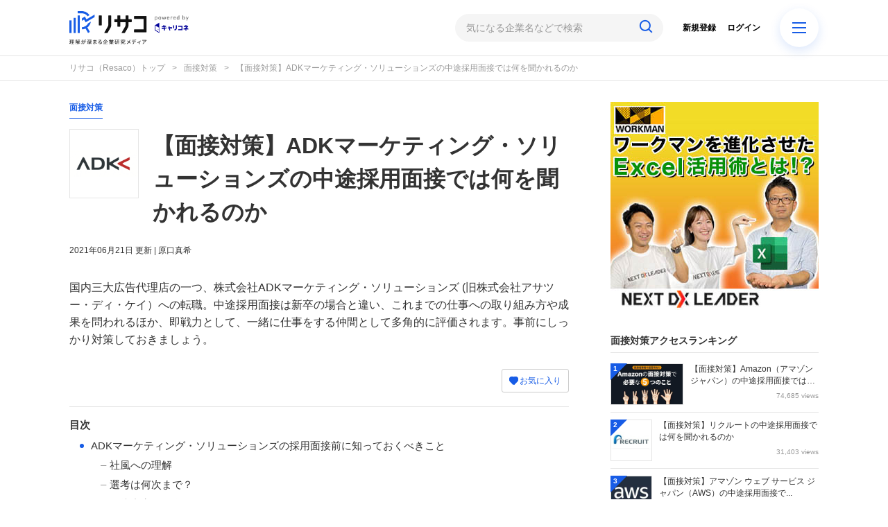

--- FILE ---
content_type: text/html; charset=utf-8
request_url: https://corp-research.jp/articles/4870
body_size: 16056
content:
<!DOCTYPE html>
<html>
<head>
    <!-- Google Tag Manager -->
<script>(function(w,d,s,l,i){w[l]=w[l]||[];w[l].push({'gtm.start':
new Date().getTime(),event:'gtm.js'});var f=d.getElementsByTagName(s)[0],
j=d.createElement(s),dl=l!='dataLayer'?'&l='+l:'';j.async=true;j.src=
'https://www.googletagmanager.com/gtm.js?id='+i+dl;f.parentNode.insertBefore(j,f);
})(window,document,'script','dataLayer','GTM-5SCVDBB');</script>
<!-- End Google Tag Manager -->
  <meta charset="utf-8">
  
<title>【面接対策】ADKマーケティング・ソリューションズの中途採用面接では何を聞かれるのか | リサコ（Resaco） powered by キャリコネ</title>
<meta name="description" content="国内三大広告代理店の一つ、株式会社ADKマーケティング・ソリューションズ (旧株式会社アサツー・ディ・ケイ）への転職。中途採用面接は新卒の場合と違い、これまでの仕事への取り組み方や成果を問われるほか、即戦力として、一緒に仕事をする仲間として多角的に評価されます。事前にしっかり対策しておきましょう。">
<link rel="amphtml" href="https://corp-research.jp/articles/4870/amp">
<script type="application/ld+json">
{
  "@context": "http://schema.org",
  "@type": "Article",
  "mainEntityOfPage":{
  "@type":"WebPage",
  "@id":"https://corp-research.jp/articles/4870"
  },
  "headline": "【面接対策】ADKマーケティング・ソリューションズの中途採用面接では何を聞かれるのか | リサコ（Resaco） powered by キャリコネ",
  "image": {
    "@type": "ImageObject",
    "url": "https://static.corp-research.jp/uploads/article/image/4870/akd_logo01png",
    "width": 696,
    "height": 696
  },
  "datePublished": "2019/10/09 10:41",
   "dateModified": "2021/06/21 09:46",
  "author": {
    "@type": "Person",
    "name": "原口真希"
  },
   "publisher": {
    "@type": "Organization",
    "name": "リサコ（Resaco）",
    "logo": {
      "@type": "ImageObject",
      "url": "https://static.corp-research.jp/uploads/app_setting/image/1/5dbc9eb1-154c-46c9-b3a9-190751b853c3.png",
      "width": 600,
      "height": 60
    }
  },
  "description": "国内三大広告代理店の一つ、株式会社ADKマーケティング・ソリューションズ (旧株式会社アサツー・ディ・ケイ）への転職。中途採用面接は新卒の場合と違い、これまでの仕事への取り組み方や成果を問われるほか、即戦力として、一緒に仕事をする仲間として多角的に評価されます。事前にしっかり対策しておきましょう。"
}
</script>


<meta property="og:locale" content="ja_JP">
<meta property="og:title" content="【面接対策】ADKマーケティング・ソリューションズの中途採用面接では何を聞かれるのか">
<meta property="og:type" content="article">
<meta property="og:url" content="https://corp-research.jp/articles/4870">
<meta property="og:description" content="国内三大広告代理店の一つ、株式会社ADKマーケティング・ソリューションズ (旧株式会社アサツー・ディ・ケイ）への転職。中途採用面接は新卒の場合と違い、これまでの仕事への取り組み方や成果を問われるほか、即戦力として、一緒に仕事をする仲間として多角的に評価されます。事前にしっかり対策しておきましょう。">
<meta property="og:site_name" content="キャリコネ企業研究リサコ（Resaco）| 理解が深まる企業研究メディア">
  <meta property="og:image" content="https://static.corp-research.jp/uploads/corp/image/997/open-uri20221027-16593-11hdkrc">

<meta name="twitter:site" content="@resaco_kenkyu">
<meta name="twitter:card" content="summary">
<meta name="twitter:title" content="【面接対策】ADKマーケティング・ソリューションズの中途採用面接では何を聞かれるのか">
<meta name="twitter:creator" content="@resaco_kenkyu">
  <meta name="twitter:image" content="https://static.corp-research.jp/uploads/corp/image/997/open-uri20221027-16593-11hdkrc">
<meta name="twitter:domain" content="corp-research.jp">


    <meta name="viewport" content="width=device-width, initial-scale=1, maximum-scale=1, user-scalable=no">

 
  <script src="/assets/application-ee3c93dbdf0e61017c2ad01861ad0478605479df9610a05d5b1b1102d5c38663.js"></script>
  <link rel="stylesheet" media="all" href="/assets/application-fb66571965e1c747cabc4bfda6bee7b7456a1f954303dda830be010f32e0fa27.css" />
  
  <meta name="csrf-param" content="authenticity_token" />
<meta name="csrf-token" content="i5RXfbxbcfgjdaLo428Kg+xtWZe+B197EQJ12jft2S24Gr1JvIAfiU4w4thqjC+ayG8mPnYTbVzmyhAvDXX+Aw==" />



  <link rel="shortcut icon" type="image/x-icon" href="https://static.corp-research.jp/uploads/app_setting/favicon/1/98c11d8d-f147-42c2-ac37-38814b53f706.png" />
  <link rel="apple-touch-icon" type="image/png" href="https://static.corp-research.jp/uploads/app_setting/touch_icon/1/0a07d7c1-0b81-4070-9dfb-882463f1ea25.png" />

  <link rel="stylesheet" media="screen" href="/styles/index.css" />
    <link rel="stylesheet" media="screen" href="/styles/custom_css.css" />

    <!--Charts.jp-->
<script src="https://cdnjs.cloudflare.com/ajax/libs/Chart.js/2.7.2/Chart.min.js"></script>
<script src="/gw_assets/js/gw-chartjs-plugin-waterfall.min.js"></script>
<script src="/gw_assets/js/gw_chart_custom.js"></script>
<!--End Charts.jp-->
<script src="/gw_assets/js/gw_common.js"></script>
<meta name="google-site-verification" content="_fUuVZvNWuryKf3JFzpnE9IEFKzMuTqbj_0CUz6ku7o" />

</head>

<body class="no-pickups
  " id="wrapper">
  <!-- Google Tag Manager (noscript) -->
<noscript><iframe src="https://www.googletagmanager.com/ns.html?id=GTM-5SCVDBB"
height="0" width="0" style="display:none;visibility:hidden"></iframe></noscript>
<!-- End Google Tag Manager (noscript) -->

    
    <!-- Static navbar -->
  <div class="widget">
    <script type="text/javascript">
window.dataLayer = window.dataLayer || [];
dataLayer.push({
  'site_type': 'd',
  'PageType': 'HomePage',
});
</script>
</div>
<nav class="navbar" data-div="navbar-fixed-top">
  <div class="container">
    <div class="row">
	
      <div class="col-xs-5 center-position">
        <div class="logo-image-div">
          
          <a href="https://corp-research.jp/"><img class="logo-img logo-image-image" alt="リサコ（Resaco）" src="https://static.corp-research.jp/uploads/app_setting/logo/1/714b8eb4-1594-4878-bcef-de302664d6f7.png" /></a>
        </div>
      </div>
      <div class="col-xs-7 right-position">
        <form class="navbar-form search-article-form keyword-text-form" role="search" id="article_search" action="/articles/search" accept-charset="UTF-8" method="get"><input name="utf8" type="hidden" value="&#x2713;" />

          <div class="form-group">
            <input class="form-control search_placeholder" placeholder="気になる企業名などで検索" type="search" name="q[title_cont]" id="q_title_cont" />
            <button name="button" type="submit" class="btn">
              <span class="glyphicon glyphicon-search glass"></span>
</button>          </div>
          <span id="menu-icon" class="glyphicon glyphicon-menu-hamburger"></span>
          <div id="navbar" class="navbar-position">
            <ul class="nav navbar-nav navbar-right">
  <li class="" style="float: right;"><a class="dispTblCell header-cell" href="/users/sign_in">ログイン</a>
  </li>
  <li class=""><a class="dispTblCell header-cell" href="/users/sign_up">新規登録</a></li>
  
</ul>
          </div>
</form>      </div>
    </div>
  </div>
</nav>
<div id="home-popup-menu" class="hide">
  <div id="popup-menu-control">
    <button type="button" id="close-menu" class="close" data-dismiss="modal" aria-label="Close"><span aria-hidden="true">&times;</span></button>
  </div>
  <div id="menu-area">
    <div id="category-area">
      <h3>記事カテゴリ</h3>
        <div id="item-list">
            <a class="item" href="/%E4%BC%81%E6%A5%AD%E7%A0%94%E7%A9%B6">
              <div class="item-info">
                <img class="" alt="企業研究" src="https://static.corp-research.jp/uploads/category/icon/128/small_9f16194f-f2fb-4e9f-812e-9f19b591efbf.png" />
                <span class="text">企業研究</span>
              </div>
</a>            <a class="item" href="/%E5%B9%B4%E5%8F%8E%E3%83%BB%E5%A0%B1%E9%85%AC%E3%83%BB%E3%83%9C%E3%83%BC%E3%83%8A%E3%82%B9">
              <div class="item-info">
                <img class="" alt="年収・報酬・ボーナス" src="https://static.corp-research.jp/uploads/category/icon/22/small_b68ea876-7b19-4486-8646-0d83f52ced3d.png" />
                <span class="text">年収・報酬・ボーナス</span>
              </div>
</a>            <a class="item" href="/%E9%9D%A2%E6%8E%A5%E5%AF%BE%E7%AD%96">
              <div class="item-info">
                <img class="" alt="面接対策" src="https://static.corp-research.jp/uploads/category/icon/129/small_f2a02911-eab7-4a40-b394-6600adf10ba5.png" />
                <span class="text">面接対策</span>
              </div>
</a>            <a class="item" href="/%E3%83%8F%E3%82%A4%E3%82%AF%E3%83%A9%E3%82%B9%E8%BB%A2%E8%81%B7">
              <div class="item-info">
                <img class="" alt="ハイクラス転職" src="https://static.corp-research.jp/uploads/category/icon/142/small_d0cd019a-5ca7-4011-bdf4-791f3b2c3234.png" />
                <span class="text">ハイクラス転職</span>
              </div>
</a>            <a class="item" href="/%E4%BC%81%E6%A5%AD%E5%8F%A3%E3%82%B3%E3%83%9F%E5%88%86%E6%9E%90">
              <div class="item-info">
                <img class="" alt="企業口コミ分析" src="https://static.corp-research.jp/uploads/category/icon/139/small_b4e74edc-a1fd-45eb-a76c-f42a640082e3.png" />
                <span class="text">企業口コミ分析</span>
              </div>
</a>            <a class="item" href="/%E8%BB%A2%E8%81%B7%E3%82%A4%E3%83%B3%E3%82%BF%E3%83%93%E3%83%A5%E3%83%BC">
              <div class="item-info">
                <img class="" alt="転職インタビュー" src="https://static.corp-research.jp/uploads/category/icon/143/small_d2c3a4e4-3eec-4ce0-85c5-52e89fa94188.png" />
                <span class="text">転職インタビュー</span>
              </div>
</a>            <a class="item" href="/%E8%A9%B1%E9%A1%8C%E4%BC%81%E6%A5%AD%E3%81%AE%E5%8F%A3%E3%82%B3%E3%83%9F">
              <div class="item-info">
                <img class="" alt="話題企業の口コミ" src="https://static.corp-research.jp/uploads/category/icon/140/small_92e92c3d-cb57-45a9-8f7b-4851dbea0897.png" />
                <span class="text">話題企業の口コミ</span>
              </div>
</a>        </div>
    </div>
    <div id="industry-area">
      <h3>業界から企業を探す</h3>
        <div id="item-list">
            <a class="item" href="/%E6%A5%AD%E7%95%8C/%E3%82%B7%E3%83%B3%E3%82%AF%E3%82%BF%E3%83%B3%E3%82%AF%E3%83%BB%E3%82%B3%E3%83%B3%E3%82%B5%E3%83%AB%E3%83%86%E3%82%A3%E3%83%B3%E3%82%B0%E3%83%95%E3%82%A1%E3%83%BC%E3%83%A0">
              <div class="item-info">
                <span class="text">シンクタンク・コンサルティングファーム</span>
              </div>
</a>            <a class="item" href="/%E6%A5%AD%E7%95%8C/%E5%A4%96%E8%B3%87%E7%B3%BB%E9%87%91%E8%9E%8D%E3%83%BB%E8%A8%BC%E5%88%B8%EF%BC%8F%E3%82%B3%E3%83%B3%E3%82%B5%E3%83%AB">
              <div class="item-info">
                <span class="text">外資系金融・証券／コンサル</span>
              </div>
</a>            <a class="item" href="/%E6%A5%AD%E7%95%8C/%E9%87%91%E8%9E%8D%E3%83%BB%E8%A8%BC%E5%88%B8">
              <div class="item-info">
                <span class="text">金融・証券</span>
              </div>
</a>            <a class="item" href="/%E6%A5%AD%E7%95%8C/%E5%95%86%E7%A4%BE%EF%BC%8F%E3%82%A8%E3%83%8D%E3%83%AB%E3%82%AE%E3%83%BC%EF%BC%8F%E5%85%AC%E5%85%B1%E3%82%B5%E3%83%BC%E3%83%93%E3%82%B9">
              <div class="item-info">
                <span class="text">商社／エネルギー／公共サービス</span>
              </div>
</a>            <a class="item" href="/%E6%A5%AD%E7%95%8C/%E5%A4%96%E8%B3%87%E7%B3%BB%E3%83%A1%E3%83%BC%E3%82%AB%E3%83%BC%EF%BC%8FIT%EF%BC%8F%E3%81%9D%E3%81%AE%E4%BB%96">
              <div class="item-info">
                <span class="text">外資系メーカー／IT／その他</span>
              </div>
</a>            <a class="item" href="/%E6%A5%AD%E7%95%8C/%E3%83%A1%E3%83%BC%E3%82%AB%E3%83%BC">
              <div class="item-info">
                <span class="text">メーカー</span>
              </div>
</a>            <a class="item" href="/%E6%A5%AD%E7%95%8C/%E9%80%9A%E4%BF%A1%E3%83%BBIT">
              <div class="item-info">
                <span class="text">通信・IT</span>
              </div>
</a>            <a class="item" href="/%E6%A5%AD%E7%95%8C/%E3%83%87%E3%83%99%E3%83%AD%E3%83%83%E3%83%91%E3%83%BB%E4%B8%8D%E5%8B%95%E7%94%A3">
              <div class="item-info">
                <span class="text">デベロッパ・不動産</span>
              </div>
</a>            <a class="item" href="/%E6%A5%AD%E7%95%8C/%E3%83%9E%E3%82%B9%E3%82%B3%E3%83%9F%E3%83%BB%E5%BA%83%E5%91%8A%EF%BC%8F%E3%82%B2%E3%83%BC%E3%83%A0%E3%83%BB%E3%82%A8%E3%83%B3%E3%82%BF%E3%83%A1">
              <div class="item-info">
                <span class="text">マスコミ・広告／ゲーム・エンタメ</span>
              </div>
</a>            <a class="item" href="/%E6%A5%AD%E7%95%8C/%E5%B0%8F%E5%A3%B2%E3%83%BB%E9%A3%B2%E9%A3%9F%EF%BC%8F%E6%B5%81%E9%80%9A%EF%BC%8F%E3%82%B5%E3%83%BC%E3%83%93%E3%82%B9%E3%83%BB%E6%95%99%E8%82%B2%EF%BC%8F%E3%81%9D%E3%81%AE%E4%BB%96">
              <div class="item-info">
                <span class="text">小売・飲食／流通／サービス・教育／その他</span>
              </div>
</a>        </div>
    </div>
  </div>
</div>

        <script type="application/ld+json">
  {
    "@context": "http://schema.org",
    "@type": "BreadcrumbList",
    "itemListElement":
    [
    {
      "@type": "ListItem",
      "position": 1,
      "item":
        {
          "@id": "https://corp-research.jp/",
          "name": "リサコ（Resaco）トップ"
        }
    },
        {
        "@type": "ListItem",
        "position": 2,
        "item":
          {
          "@id": "https://corp-research.jp/%E9%9D%A2%E6%8E%A5%E5%AF%BE%E7%AD%96",
          "name": "面接対策"
          }
        },
    {
      "@type": "ListItem",
      "position": 3,
      "item":
      {
          "@id": "https://corp-research.jp/articles/4870" ,
          "name": "【面接対策】ADKマーケティング・ソリューションズの中途採用面接では何を聞かれるのか"
      }
    }
    ]
  }
</script>
  
<div class="breadcrumb-area">
	<ol class="breadcrumb">
			<li><a href="/">リサコ（Resaco）トップ</a></li>
	  		<li><a href="/%E9%9D%A2%E6%8E%A5%E5%AF%BE%E7%AD%96">面接対策</a></li>
	  <li class="active">【面接対策】ADKマーケティング・ソリューションズの中途採用面接では何を聞かれるのか</li>
	</ol>
</div>

  <div class="container contents" id="">
    <div class="maskblack"></div>
    <p id="notice" style="display:none"></p>
    <div class="main-area article-area">
  <div class="article">
    
<div class="ad-widget">
    
</div>
  <div class="media header">

  <div class="article_info">
    <a class="category" href="/%E9%9D%A2%E6%8E%A5%E5%AF%BE%E7%AD%96">面接対策</a>
  </div>

  <div class="media-left article-thumbnail">
        <img class="img-rounded" alt="【面接対策】ADKマーケティング・ソリューションズの中途採用面接では何を聞かれるのか" src="https://static.corp-research.jp/uploads/corp/image/997/thumb_lg_open-uri20221027-16593-11hdkrc" />
  </div>

  <div class="media-body">
    <h1 class="media-heading page_title">【面接対策】ADKマーケティング・ソリューションズの中途採用面接では何を聞かれるのか</h1>
  </div>
  <div class="article_info">
    <p class="author">
      <span>
       2021年06月21日
      </span>
        更新
        <span> | 原口真希</span>
    </p>
  </div>
  <p class="description">国内三大広告代理店の一つ、株式会社ADKマーケティング・ソリューションズ (旧株式会社アサツー・ディ・ケイ）への転職。中途採用面接は新卒の場合と違い、これまでの仕事への取り組み方や成果を問われるほか、即戦力として、一緒に仕事をする仲間として多角的に評価されます。事前にしっかり対策しておきましょう。</p>
</div>
  <div class="favor-button pull-right">
		<a class="btn btn-xs btn-color add-favor" href="/users/sign_in">
            <span class="glyphicon glyphicon-heart"></span>
            お気に入り
</a></div>

  <div class="social social_btn_area clearfix">

  <!-- Twitter -->
     <!-- Facebook -->
  <!-- Hatena -->
  <!-- Pocket -->
</div>
  <div class="ad-widget">
    
</div>
<hr>
      
          <!-- 目次スペース -->
			<div class="header_outline">
		<h2>目次</h2>
					<div class="header_outline_area">	
						<a href="#outline0" class="scroll_move">
						<span class="site-color small-ball">●</span><span>&nbsp;ADKマーケティング・ソリューションズの採用面接前に知っておくべきこと</span>
					</a>
					</div>
					<div class="header_outline_area">	
						<a href="#outline1" class="scroll_move">
						<span class="h3_outline_text">社風への理解</span>
					</a>
					</div>
					<div class="header_outline_area">	
						<a href="#outline3" class="scroll_move">
						<span class="h3_outline_text">選考は何次まで？</span>
					</a>
					</div>
					<div class="header_outline_area">	
						<a href="#outline5" class="scroll_move">
						<span class="h3_outline_text">面接内容の傾向は？</span>
					</a>
					</div>
					<div class="header_outline_area">	
						<a href="#outline7" class="scroll_move">
						<span class="site-color small-ball">●</span><span>&nbsp;ADKマーケティング・ソリューションズの面接攻略法（面接対策）</span>
					</a>
					</div>
					<div class="header_outline_area">	
						<a href="#outline8" class="scroll_move">
						<span class="h3_outline_text">ADKマーケティング・ソリューションズの経営戦略を理解した上で自己分析をする</span>
					</a>
					</div>
					<div class="header_outline_area">	
						<a href="#outline13" class="scroll_move">
						<span class="h3_outline_text">「なぜADKマーケティング・ソリューションズに転職したいのか」の明確化には他社研究を</span>
					</a>
					</div>
					<div class="header_outline_area">	
						<a href="#outline15" class="scroll_move">
						<span class="site-color small-ball">●</span><span>&nbsp;ADKマーケティング・ソリューションズの採用面接で実際に聞かれた質問内容</span>
					</a>
					</div>
					<div class="header_outline_area">	
						<a href="#outline25" class="scroll_move">
						<span class="site-color small-ball">●</span><span>&nbsp;ADKマーケティング・ソリューションズの採用面接に向けて</span>
					</a>
					</div>
	</div>

	<!-- 目次スペース end -->
		<div id="article-contents">



				<div class="article-content header">
			<h2 class="section content_ln" id="outline0">ADKマーケティング・ソリューションズの採用面接前に知っておくべきこと<span class="f-right"></span></h2>
</div>







				<div class="article-content header">
			<h3 class="section" id="outline1">
				<span class="site-color">■</span><span class="sm_header content_ln">社風への理解</span>
				<span class="sm_header f-right content_ln"></span>
			</h3>
</div>







				<div class="article-content code">
	<p>1956年の創業から約半世紀足らずで、業界第三位の広告代理店に成長したアサツー・ディ・ケイ。株式会社ADKホールディングスを純粋持株会社とする持株会社体制へと移行し、社名もADKマーケティング・ソリューションズへと変更されました。業界の変化に伴い、社内も大きな変革期を迎えています。<br><br>そんなADKマーケティング・ソリューションズを支えるのは、「全員経営」という社訓。全員が会社の利益を考えて行動する風土であり、採用ページにも「第二経営者求む」と大きく書いたロゴが掲げられています。<br><br>若い人でも部署やチームによっては良くも悪くも他社と比較できないほどの権限が与えられる反面、ただ待っているだけでは仕事を与えられない可能性もあります。こうした社風にフィットする人材かどうかを、採用面接では見極められます。また、会社自体が上場廃止、再上場へと大きく舵を切っている最中であることから、変革期を乗り越えていける柔軟性も重要となるでしょう。</p>
</div>






				<div class="article-content header">
			<h3 class="section" id="outline3">
				<span class="site-color">■</span><span class="sm_header content_ln">選考は何次まで？</span>
				<span class="sm_header f-right content_ln"></span>
			</h3>
</div>







				<div class="article-content code">
	<p>ＡＤＫマーケティングソリューションズの採用は、持ち株会社であるＡＤＫホールディングスにて一括で行われています。募集職種は「営業」「クリエイティブ」「コーポレート」など11のグループにおおまかに分けられており、さらに具体的な職種へと振り分けられています。ＡＤＫグループのうちどの会社の配属になるのかは、応募の際求人票にて確認できるので、配属先をしっかりと確認した上で応募しましょう。<br><br>書類審査後、適性試験と二回の面接が行われます。最終面接は複数の役員が行うため、かなり緊張したという声も。「取り繕うと見破られる」などの声もあり、自分をよく見せようとするよりも自然体でふるまう度胸も必要です。こうしたケースがあることを予め認識したうえで、どのような質問に対しても、落ち着いて、論理的に回答できるよう、準備をしておきましょう。<br><br>面接の結果が出るまで3カ月以上かかることもあるため、現在就業していない方は、その間の生活費についても計画的に準備しておく必要があります。</p>
</div>






				<div class="article-content header">
			<h3 class="section" id="outline5">
				<span class="site-color">■</span><span class="sm_header content_ln">面接内容の傾向は？</span>
				<span class="sm_header f-right content_ln"></span>
			</h3>
</div>







				<div class="article-content code">
	<p>ADKマーケティングソリューションズの面接でよく聞かれる内容に、「業界が不況だが、なぜ広告業界なのか」というものがあります。広告業界にあこがれる人は多いものの、現実的には新聞で話題になるほど、業界自体が不況にあえいでいます。その中でも、どうしても広告業界でやっていきたいという覚悟があるかどうかがポイント。しっかりとした動機がないと採用に至るのは難しいかもしれません。<br><br>HPにも「第二創業者募集」と大きく書かれており、与えられた仕事をこなすだけではなく、縮小する業界の中で自ら仕事を生み出していく姿勢が求められていることがわかります。<br><br>また、「長所」「自分のSWOT分析」「自分が採用されたとしたら何が原因か」など、自分の強みについても聞かれる可能性が高いでしょう。今までの業務の実績を振り返り、自分の強みはなんなのか、会社に何を提供できるのかを、しっかりと、かつ簡潔に説明できるようにしておきましょう。<br><br>複数の応募者と共にディスカッションを行い、「あの中で一緒に働きたくないのは誰か」と聞かれるといった、グループでの面接が行われることもあるので、心の準備をしておきましょう。</p>
</div>






				<div class="article-content header">
			<h2 class="section content_ln" id="outline7">ADKマーケティング・ソリューションズの面接攻略法（面接対策）<span class="f-right"></span></h2>
</div>







				<div class="article-content header">
			<h3 class="section" id="outline8">
				<span class="site-color">■</span><span class="sm_header content_ln">ADKマーケティング・ソリューションズの経営戦略を理解した上で自己分析をする</span>
				<span class="sm_header f-right content_ln"></span>
			</h3>
</div>







				<div class="article-content code">
	<p>ADKマーケティング・ソリューションズ の面接を受ける上では、グループビジョンを理解しておくことが不可欠です。主だったグループビジョンには以下のようなものがあります。</p>
</div>






				<div class="article-content image">
	<div class="image_area">

		<img class="article_image" alt="" src="https://static.corp-research.jp/uploads/content/image/333998/adk_01.png" />
		
	</div>
    <div>
        <a target="_blank" rel="nofollow" href="https://www.adk.jp/about/who-we-are/">出典: https://www.adk.jp</a>
    </div>
	    <div class="f-left maTop10">
	        <p class="content_ln">出典：ADKグループのサイトより</p>
	    </div>
</div>







				<div class="article-content quote article-quote">
	<blockquote class="quote">
	<p class="content_ln quote_ln">・戦略的洞察：消費者に行動を起こさせる、その動機を見つけ出す<br>・創造力：独創的なクリエイティビティを発揮し、消費者の行動に働きかける<br>・実現力：困難と思われるタスクにも真摯に向き合い、確実に実現する</p>
	</blockquote>
</div>
	  	<div class="link-preview"></div>







				<div class="article-content code">
	<p>ADKマーケティング・ソリューションズ のグループビジョンは今後活躍する人材を採用する人事戦略にも影響します。しっかりと理解した上で自己分析に落とし込み、面接でこのグループビジョンに合致する人材であることをアピールしましょう。<br><br>蓄積されたデータの高度な分析力、消費者現場の観察力、課題を捉え解決していく創造力、成果を上げるための実行力といったものが評価されます。これまで築き上げてきたスペシャリティの内容と、得られた成果をまとめておきましょう。<br><br>グループビジョンにあるように、「困難と思われるタスクにも真摯に向き合い、確実に実現する」という姿勢は、ADKマーケティング・ソリューションズ にとって重要な要素です。行き詰ってもチャレンジし続け、目標を達成したというエピソードがあれば準備しておくとよいでしょう。<br><br>広告業界に入るということは、ユーザーやクライアントとのコミュニケーションのプロになるということ。円滑なコミュニケーションを行うことを心がけてきたことを説明できるようにしておきましょう。グループビジョンに合致する人物であることをよりスムーズにアピールできるはずです。</p>
</div>






				<div class="article-content header">
			<h3 class="section" id="outline13">
				<span class="site-color">■</span><span class="sm_header content_ln">「なぜADKマーケティング・ソリューションズに転職したいのか」の明確化には他社研究を</span>
				<span class="sm_header f-right content_ln"></span>
			</h3>
</div>







				<div class="article-content code">
	<p>ADKマーケティング・ソリューションズの面接でよく聞かれる質問のひとつに「なぜADKマーケティング・ソリューションズか」というものがあります。面接官がこの質問を通して知りたいのは、「この人は何をやりたいのか」「それが当社で可能なのか」「この人の経歴が当社でどう活かされるか」といった視点ももちろんですが、「本当に当社のことを理解しているか」という側面も合わせて見ています。<br><br>業界理解や職種理解の枠を超えて、ADKマーケティング・ソリューションズという企業についてしっかり理解する。そのためには、競合となりやすい企業の他社研究も忘れないようにしましょう。具体的には、以下のような企業について調べておくことがおすすめです。<br><ul><li>株式会社電通</li><li>株式会社博報堂</li><li>株式会社東急エージェンシー</li></ul></p>
</div>






				<div class="article-content header">
			<h2 class="section content_ln" id="outline15">ADKマーケティング・ソリューションズの採用面接で実際に聞かれた質問内容<span class="f-right"></span></h2>
</div>







				<div class="article-content code">
	<p>このように、ADKマーケティング・ソリューションズを受ける前には、「戦略的洞察」「創造力」「実現力」といったグループビジョンに基づいた自己分析や、他社研究を踏まえた志望動機の整理が大切です。<br><br>そして面接の場では「全員経営」という社訓、転職者が多く風通しのいい風土、若いうちから任せてもらえる文化という社風を意識して、上司への提案力はもちろん、責任ある仕事を遂行し困難な目標を達成できる人材であることを印象付けられるよう、様々なエピソードを準備しておくと良いでしょう。<br><br>面接経験者が実際に聞かれた質問をご紹介します。これらの質問をされたらどのように答えるか、しっかりと考えながら面接対策しておきましょう。</p>
</div>






				<div class="article-content header">
			<h4 class="section content_ln" id="outline17">20代後半男性／マーケティング【結果：1次面接で不採用】<span class="f-right"></span></h4>
</div>







				<div class="article-content code">
	<div class="cc-interview">
<p class="cc-interview-sub-title"><b>質問</b></p>
<p class="cc-interview-post">広告業界のこの先は厳しいけど、何故広告会社なのか？</p>
<p class="cc-interview-sub-title"><b>回答</b></p>
<p class="cc-interview-post">事業会社のマーケティング担当と広告会社の違いは、…（<a href="https://careerconnection.jp/review/66708/interview/262205.html?utm_source=corp_research&utm_medium=4870&utm_campaign=contents&utm_content=cv_interview_01&argument=VkGx5ZMW&dmai=corp_research&external_source=resaco" target="_blank">口コミの続きとアドバイスを見る</a>）</p>
</div>
</div>






				<div class="article-content header">
			<h4 class="section content_ln" id="outline19">30代前半男性／代理店営業【結果：内定辞退】<span class="f-right"></span></h4>
</div>







				<div class="article-content code">
	<div class="cc-interview">
<p class="cc-interview-sub-title"><b>質問</b></p>
<p class="cc-interview-post">職務経歴の案件の規模、獲得経緯、利益などについて。</p>
<p class="cc-interview-sub-title"><b>回答</b></p>
<p class="cc-interview-post">職務経歴書にまとめた事例について、具体的な数字を…（<a href="https://careerconnection.jp/review/66708/interview/405606.html?utm_source=corp_research&utm_medium=4870&utm_campaign=contents&utm_content=cv_interview_02&argument=VkGx5ZMW&dmai=corp_research&external_source=resaco" target="_blank">口コミの続きとアドバイスを見る</a>）</p>
</div>
</div>






				<div class="article-content header">
			<h4 class="section content_ln" id="outline21">30代前半男性／マーケティング【結果：入社】<span class="f-right"></span></h4>
</div>







				<div class="article-content code">
	<div class="cc-interview">
<p class="cc-interview-sub-title"><b>質問</b></p>
<p class="cc-interview-post">転職歴多いね　うちを最後にしなさい</p>
<p class="cc-interview-sub-title"><b>回答</b></p>
<p class="cc-interview-post">はい！そのつもりです！結婚もしたので…（<a href="https://careerconnection.jp/review/66708/interview/191566.html?utm_source=corp_research&utm_medium=4870&utm_campaign=contents&utm_content=cv_interview_03&argument=VkGx5ZMW&dmai=corp_research&external_source=resaco" target="_blank">口コミの続きとアドバイスを見る</a>）</p>
</div>
</div>






				<div class="article-content header">
			<h4 class="section content_ln" id="outline23">20代前半女性／制作ディレクター【結果：内定辞退】<span class="f-right"></span></h4>
</div>







				<div class="article-content code">
	<div class="cc-interview">
<p class="cc-interview-sub-title"><b>質問</b></p>
<p class="cc-interview-post">自身のSWOT分析について</p>
<p class="cc-interview-sub-title"><b>回答</b></p>
<p class="cc-interview-post">大きなこと、大げさなことはお話しせず、ありのまま…（<a href="https://careerconnection.jp/review/66708/interview/318347.html?utm_source=corp_research&utm_medium=4870&utm_campaign=contents&utm_content=cv_interview_04&argument=VkGx5ZMW&dmai=corp_research&external_source=resaco" target="_blank">口コミの続きとアドバイスを見る</a>）</p>
</div>
</div>






				<div class="article-content header">
			<h2 class="section content_ln" id="outline25">ADKマーケティング・ソリューションズの採用面接に向けて<span class="f-right"></span></h2>
</div>







				<div class="article-content code">
	<p>ADKマーケティング・ソリューションズの採用面接を受けるにあたって、ぜひ押さえておきたい重要なことをご紹介してきました。面接対策として準備しておきたいのは、以下の4つです。<br><ul><li><b>「全員経営」という社風を理解して、これに合致した人材であることをアピールする。</li><br><li>「戦略的洞察」「創造力」「実現力」といったグループビジョンを理解して、これに沿った自己分析をして自己PRにつなげる。</li><br><li>競合他社についても研究し、「なぜADKマーケティング・ソリューションズか」に対する答えを明確にしておく。</li><br><li>円滑なコミュニケーション力をアピールできるよう、緊張しても自然体でふるまう。</b></li></ul>これらについてしっかりと準備して、面接当日は自分の言葉でアピールするよう心がけましょう。</p>
</div>






				<div class="article-content code">
	<div class="cc-related-link">
<p class="cc-related-sub-title"><b>面接口コミ</b></p>
<p class="cc-related-post"><a href="https://careerconnection.jp/review/66708/kutikomi/?utm_source=corp_research&utm_medium=4870&utm_campaign=contents&utm_content=code_interview&argument=VkGx5ZMW&dmai=corp_research&external_source=resaco" target="_blank">ADKマーケティング・ソリューションズの面接口コミを見るならキャリコネをチェック！</a></p>
</div>
</div>



					<!-- まとめ記事中段　ad_widget -->
					<div class="ad-widget">
    
</div>
					<!-- まとめ記事最下部　link parts -->
					<p><span style="font-size: 16px;"><corporate_name>事業部長クラスや本社部門など非公開のセグゼクティブ・ハイレイヤー求人、外資系や年収800万円以上のエンジニア・営業のハイクラス求人への転職を確実に成功させたい方は<a href="https://www.globalway.co.jp/lp/rs/?utm_source=corp_research&utm_medium=4870&utm_campaign=resaco&utm_content=code_rslp2" target="_blank"><b span style="background: linear-gradient(transparent 70%, #ffeb33 70%);">グローバルウェイ・エージェント</b span></a>がお手伝いします。費用は一切かかりません。よろしければぜひご相談ください。<br><br>グローバルウェイ エージェントに直接登録されたい方は<a href="https://rs.globalway.co.jp/member/register?utm_source=corp_research&utm_medium=4870&utm_campaign=resaco&utm_content=code_form2" target="_blank"><b span style="background: linear-gradient(transparent 70%, #ffeb33 70%);">こちらのフォーム</b span></a>をご利用ください。<br><br>「転職エージェントって何？」という方は<a href="https://corp-research.jp/articles/6051">こちらの記事</a>をお読みください。</p>
		</div>
		<script async defer src="//assets.pinterest.com/js/pinit.js"></script>

  

<div class="ad-widget">
    <!-- 記事読了の判定タグ -->
<div id="gaArticleEnd" style="width:1px;height:1px;"></div>
</div>

  </div>
  
      <div class="maTop20">
    <p class="profile-info ma0">この記事の執筆者</p>
    <div class="profile maBottom20">
	    <div class="profile-left">
	      <a href="/users/261">
          	<img class="media-object" alt="原口真希" src="https://static.corp-research.jp/uploads/profile/image/201/thumb_lg_ee912f1b-5e11-45ff-b4b0-e1af7593bb69.png" />
	      </a>
	    </div>
	    <div class="profile-body">
		<div class="profile-author">
		  <h4 class=""><a class="authorname" href="/users/261">原口真希</a></h4>
		</div>
		<div class="profile-comment">
			<p class="comment">慶応義塾大学卒業後、大手ITメディア、出版社ライターを経て、旅行会社に勤務。新規事業企画に携わる。</p>
		</div>
	    </div>
    </div>
</div>


  		<div class="relation_keywords">
		      <a class="btn btn-xs btn-default btn-tag tag-position maTB4" href="/ADK%E3%83%9E%E3%83%BC%E3%82%B1%E3%83%86%E3%82%A3%E3%83%B3%E3%82%B0%E3%83%BB%E3%82%BD%E3%83%AA%E3%83%A5%E3%83%BC%E3%82%B7%E3%83%A7%E3%83%B3%E3%82%BA%E3%81%AE%E8%A8%98%E4%BA%8B%E3%81%BE%E3%81%A8%E3%82%81%EF%BD%9C%E3%82%AD%E3%83%A3%E3%83%AA%E3%82%B3%E3%83%8D%E4%BC%81%E6%A5%AD%E7%A0%94%E7%A9%B6-Resaco">
		        <span class="tag-name tag_hash_icon">ADKマーケティング・ソリューションズ</span>
</a>		      <a class="btn btn-xs btn-default btn-tag tag-position maTB4" href="/ADKMS%E3%81%AE%E8%A8%98%E4%BA%8B%E3%81%BE%E3%81%A8%E3%82%81%EF%BD%9C%E3%82%AD%E3%83%A3%E3%83%AA%E3%82%B3%E3%83%8D%E4%BC%81%E6%A5%AD%E7%A0%94%E7%A9%B6-Resaco">
		        <span class="tag-name tag_hash_icon">ADKMS</span>
</a>		</div>


    <p class="social-font">いいね！と思ったらシェア！</p>

<div class="social social_btn_area clearfix">

  <!-- Twitter -->
  <div class="button twitter">
    <a href="https://twitter.com/share" class="twitter-share-button"
    data-lang="en"
    data-url="https://corp-research.jp/articles/4870"
    data-text="【面接対策】ADKマーケティング・ソリューションズの中途採用面接では何を聞かれるのか"
    rel="nofollow"
    >Tweet</a>
  </div>
     <!-- Facebook -->
      <div class="button facebook">
        <div id="fb-root"></div>
        <script>(function(d, s, id) {
          var js, fjs = d.getElementsByTagName(s)[0];
          if (d.getElementById(id)) return;
          js = d.createElement(s); js.id = id; js.async = true;
          js.src = "//connect.facebook.net/ja_JP/sdk.js#xfbml=1&version=v2.5";
          fjs.parentNode.insertBefore(js, fjs);
        }(document, 'script', 'facebook-jssdk'));</script>

          <div class="fb-like"
             data-href="https://corp-research.jp/articles/4870"
             data-layout="button_count" 
             data-action="like"
            data-share="false"
            data-show-faces="false">
          </div>
      </div>
  <!-- Hatena -->
  <div class="button hatena">
    <a href="http://b.hatena.ne.jp/entry/https://corp-research.jp/articles/4870" 
      class="hatena-bookmark-button"
      data-hatena-bookmark-layout="standard"
      data-hatena-bookmark-lang="ja"
      title="このエントリーをはてなブックマークに追加"
      rel="nofollow">
      <img src="https://b.st-hatena.com/images/entry-button/button-only.gif"
      alt="このエントリーをはてなブックマークに追加" width="20" height="20"
      style="border: none">
    </a>
  </div>
  <!-- Pocket -->
  <div class="button pocket">
    <a href="https://getpocket.com/save" class="pocket-btn" data-lang="en" 
      data-save-url="https://corp-research.jp/articles/4870"
      data-pocket-count="horizontal" 
      data-pocket-align="left"
      rel="nofollow">
      Pocket
    </a>
  </div>
</div>   
  <div class="row">
    <div class="col-xs-6">
      <div class="ad-widget">
    
</div>
    </div>
    <div class="col-xs-6">
      <div class="ad-widget">
    
</div>
    </div>
  </div>


  
    
  

		<div id="another-corps-area">
			<hr class="title-ueno-sen">
			<h4>商社／エネルギー／公共サービスの企業</h4>
				<div id="another-corps-list">
						<a href="/company_info/49">
							<div class="another-corp">
								<img alt="小田急電鉄株式会社" src="https://static.corp-research.jp/uploads/corp/image/49/thumb_lg_open-uri20221027-16593-1mgv7s6" />
								<div class="corp-name-area">
									<span>小田急電鉄株式会社</span>
								</div>
							</div>
</a>						<a href="/company_info/673">
							<div class="another-corp">
								<img alt="株式会社商船三井" src="https://static.corp-research.jp/uploads/corp/image/673/thumb_lg_open-uri20221027-16593-54h3y0" />
								<div class="corp-name-area">
									<span>株式会社商船三井</span>
								</div>
							</div>
</a>						<a href="/company_info/1079">
							<div class="another-corp">
								<img alt="株式会社ウエストホールディングス" src="https://static.corp-research.jp/uploads/corp/image/1079/thumb_lg_%E3%82%A6%E3%82%A8%E3%82%B9%E3%83%88HD1_%E3%83%AD%E3%82%B4.png" />
								<div class="corp-name-area">
									<span>株式会社ウエストホールディングス</span>
								</div>
							</div>
</a>						<a href="/company_info/546">
							<div class="another-corp">
								<img alt="伊藤忠商事株式会社" src="https://static.corp-research.jp/uploads/corp/image/546/thumb_lg_open-uri20221027-16593-1fie4o0" />
								<div class="corp-name-area">
									<span>伊藤忠商事株式会社</span>
								</div>
							</div>
</a>						<a href="/company_info/545">
							<div class="another-corp">
								<img alt="伊藤忠エネクス株式会社" src="https://static.corp-research.jp/uploads/corp/image/545/thumb_lg_open-uri20221027-16593-3jcla5" />
								<div class="corp-name-area">
									<span>伊藤忠エネクス株式会社</span>
								</div>
							</div>
</a>				</div>
			<div id="industry-bottom">
				<a class="industry-link" href="/%E6%A5%AD%E7%95%8C/%E5%95%86%E7%A4%BE%EF%BC%8F%E3%82%A8%E3%83%8D%E3%83%AB%E3%82%AE%E3%83%BC%EF%BC%8F%E5%85%AC%E5%85%B1%E3%82%B5%E3%83%BC%E3%83%93%E3%82%B9">
					<span>商社／エネルギー／公共サービスの企業一覧<img src="/assets/arrow_circle-597118bc0754e826ea71624ac9206f31ef1f21fc959666df440de8f09b1f390b.png" alt="Arrow circle" /></span>
</a>			</div>
		</div>

	<div id="another-industry-area" class="_relate">
		<hr class="title-ueno-sen">
		<h4 class="title">他の業界から企業を探す</h4>
		<div id="another-industry-list">
					<a href="/%E6%A5%AD%E7%95%8C/%E3%82%B7%E3%83%B3%E3%82%AF%E3%82%BF%E3%83%B3%E3%82%AF%E3%83%BB%E3%82%B3%E3%83%B3%E3%82%B5%E3%83%AB%E3%83%86%E3%82%A3%E3%83%B3%E3%82%B0%E3%83%95%E3%82%A1%E3%83%BC%E3%83%A0">
						<div class="another-industry ">
							<p>シンクタンク・コンサルティングファーム</p>
							<span class="glyphicon glyphicon-chevron-right site-color" aria-hidden="true"></span>
						</div>
</a>					<a href="/%E6%A5%AD%E7%95%8C/%E5%A4%96%E8%B3%87%E7%B3%BB%E9%87%91%E8%9E%8D%E3%83%BB%E8%A8%BC%E5%88%B8%EF%BC%8F%E3%82%B3%E3%83%B3%E3%82%B5%E3%83%AB">
						<div class="another-industry ">
							<p>外資系金融・証券／コンサル</p>
							<span class="glyphicon glyphicon-chevron-right site-color" aria-hidden="true"></span>
						</div>
</a>					<a href="/%E6%A5%AD%E7%95%8C/%E9%87%91%E8%9E%8D%E3%83%BB%E8%A8%BC%E5%88%B8">
						<div class="another-industry ">
							<p>金融・証券</p>
							<span class="glyphicon glyphicon-chevron-right site-color" aria-hidden="true"></span>
						</div>
</a>					<a href="/%E6%A5%AD%E7%95%8C/%E5%95%86%E7%A4%BE%EF%BC%8F%E3%82%A8%E3%83%8D%E3%83%AB%E3%82%AE%E3%83%BC%EF%BC%8F%E5%85%AC%E5%85%B1%E3%82%B5%E3%83%BC%E3%83%93%E3%82%B9">
						<div class="another-industry ">
							<p>商社／エネルギー／公共サービス</p>
							<span class="glyphicon glyphicon-chevron-right site-color" aria-hidden="true"></span>
						</div>
</a>					<a href="/%E6%A5%AD%E7%95%8C/%E5%A4%96%E8%B3%87%E7%B3%BB%E3%83%A1%E3%83%BC%E3%82%AB%E3%83%BC%EF%BC%8FIT%EF%BC%8F%E3%81%9D%E3%81%AE%E4%BB%96">
						<div class="another-industry ">
							<p>外資系メーカー／IT／その他</p>
							<span class="glyphicon glyphicon-chevron-right site-color" aria-hidden="true"></span>
						</div>
</a>					<a href="/%E6%A5%AD%E7%95%8C/%E3%83%A1%E3%83%BC%E3%82%AB%E3%83%BC">
						<div class="another-industry ">
							<p>メーカー</p>
							<span class="glyphicon glyphicon-chevron-right site-color" aria-hidden="true"></span>
						</div>
</a>					<a href="/%E6%A5%AD%E7%95%8C/%E9%80%9A%E4%BF%A1%E3%83%BBIT">
						<div class="another-industry ">
							<p>通信・IT</p>
							<span class="glyphicon glyphicon-chevron-right site-color" aria-hidden="true"></span>
						</div>
</a>					<a href="/%E6%A5%AD%E7%95%8C/%E3%83%87%E3%83%99%E3%83%AD%E3%83%83%E3%83%91%E3%83%BB%E4%B8%8D%E5%8B%95%E7%94%A3">
						<div class="another-industry ">
							<p>デベロッパ・不動産</p>
							<span class="glyphicon glyphicon-chevron-right site-color" aria-hidden="true"></span>
						</div>
</a>					<a href="/%E6%A5%AD%E7%95%8C/%E3%83%9E%E3%82%B9%E3%82%B3%E3%83%9F%E3%83%BB%E5%BA%83%E5%91%8A%EF%BC%8F%E3%82%B2%E3%83%BC%E3%83%A0%E3%83%BB%E3%82%A8%E3%83%B3%E3%82%BF%E3%83%A1">
						<div class="another-industry last-row">
							<p>マスコミ・広告／ゲーム・エンタメ</p>
							<span class="glyphicon glyphicon-chevron-right site-color" aria-hidden="true"></span>
						</div>
</a>					<a href="/%E6%A5%AD%E7%95%8C/%E5%B0%8F%E5%A3%B2%E3%83%BB%E9%A3%B2%E9%A3%9F%EF%BC%8F%E6%B5%81%E9%80%9A%EF%BC%8F%E3%82%B5%E3%83%BC%E3%83%93%E3%82%B9%E3%83%BB%E6%95%99%E8%82%B2%EF%BC%8F%E3%81%9D%E3%81%AE%E4%BB%96">
						<div class="another-industry last-row">
							<p>小売・飲食／流通／サービス・教育／その他</p>
							<span class="glyphicon glyphicon-chevron-right site-color" aria-hidden="true"></span>
						</div>
</a>		</div>
	</div>


	<div class="ad-widget">
    
</div>

	


<!--  <div class="paSide8">-->
<!--  </div>-->

  
</div>

<div class="right-area">
  <div class="fixedSidebar">
    

  <div class="sidemenu ad">
    <div style="margin-top:-5px;">
<a href="https://news.careerconnection.jp/dx/ndl-original-201/?utm_source=resaco&utm_medium=banner&utm_campaign=rslp_from_resaco" target="_blank"><img class="alignnone size-full wp-image-465" src="https://static.corp-research.jp/uploads/image_manager/image/68/b76c950e-f68f-4485-9253-1c3a3ab25ba6.jpg" alt="wiget_w300" width="300" height="300" alt="NEXT_DX_LEADER" vspace="5"/></a>
</div>
</div>

  

      <div class="sidemenu ranking daily">
    

      <h4 class="title">面接対策アクセスランキング</h4>

    <hr>
        <div class="media ranking-list daily??" data-href="/articles/4835">

          <span class='circle'>1</span>
          <div class="media-left _daily_rank">
            <a href="/articles/4835"><img class="media-object corp-img-back 1 " alt="【面接対策】Amazon（アマゾンジャパン）の中途採用面接では何を聞かれるのか" src="https://static.corp-research.jp/uploads/article/background_img/4835/thumb_sm_Amazon.jpg" /></a>
          </div>
          <div class="media-body">
            <p><a class="title" href="/articles/4835">【面接対策】Amazon（アマゾンジャパン）の中途採用面接では何を聞かれる...</a></p>
            <p>
              <span class="view">74,685 views</span>
            </p>
          </div>
        </div>
        <div class="media ranking-list daily??" data-href="/articles/4943">

          <span class='circle'>2</span>
          <div class="media-left _daily_rank">
            <a href="/articles/4943"><img class="media-object corp-img-logo 2 " alt="【面接対策】リクルートの中途採用面接では何を聞かれるのか" src="https://static.corp-research.jp/uploads/corp/image/1058/thumb_lg_open-uri20221027-16593-kivhn5" /></a>
          </div>
          <div class="media-body">
            <p><a class="title" href="/articles/4943">【面接対策】リクルートの中途採用面接では何を聞かれるのか</a></p>
            <p>
              <span class="view">31,403 views</span>
            </p>
          </div>
        </div>
        <div class="media ranking-list daily??" data-href="/articles/5962">

          <span class='circle'>3</span>
          <div class="media-left _daily_rank">
            <a href="/articles/5962"><img class="media-object corp-img-logo 2 " alt="【面接対策】アマゾン ウェブ サービス ジャパン（AWS）の中途採用面接では何を聞かれるのか" src="https://static.corp-research.jp/uploads/corp/image/1070/thumb_lg_open-uri20221027-16593-1fuy5aq" /></a>
          </div>
          <div class="media-body">
            <p><a class="title" href="/articles/5962">【面接対策】アマゾン ウェブ サービス ジャパン（AWS）の中途採用面接で...</a></p>
            <p>
              <span class="view">28,504 views</span>
            </p>
          </div>
        </div>
        <div class="media ranking-list daily??" data-href="/articles/5019">

          <span class='circle'>4</span>
          <div class="media-left _daily_rank">
            <a href="/articles/5019"><img class="media-object corp-img-logo 2 " alt="【面接対策】トヨタの中途採用面接では何を聞かれるのか" src="https://static.corp-research.jp/uploads/corp/image/246/thumb_lg_open-uri20221027-16593-1ip2ak" /></a>
          </div>
          <div class="media-body">
            <p><a class="title" href="/articles/5019">【面接対策】トヨタの中途採用面接では何を聞かれるのか</a></p>
            <p>
              <span class="view">26,893 views</span>
            </p>
          </div>
        </div>
        <div class="media ranking-list daily??" data-href="/articles/5039">

          <span class='circle'>5</span>
          <div class="media-left _daily_rank">
            <a href="/articles/5039"><img class="media-object corp-img-logo 2 " alt="【面接対策】ヤマト運輸の中途採用面接では何を聞かれるのか" src="https://static.corp-research.jp/uploads/corp/image/300/thumb_lg_open-uri20221027-16593-jabwva" /></a>
          </div>
          <div class="media-body">
            <p><a class="title" href="/articles/5039">【面接対策】ヤマト運輸の中途採用面接では何を聞かれるのか</a></p>
            <p>
              <span class="view">26,727 views</span>
            </p>
          </div>
        </div>
      <a class="all-ranking-link" href="/JobInterview/ranking">
        <span>面接対策アクセスランキング</span>
        <span><img src="/assets/arrow_circle-597118bc0754e826ea71624ac9206f31ef1f21fc959666df440de8f09b1f390b.png" alt="Arrow circle" /></span>
</a>  </div>


  <div class="sidemenu ad">
    <div style="margin-top:-5px;">
<a href="https://www.globalway.co.jp/lp/rs/?utm_source=resaco&utm_medium=banner&utm_campaign=rslp_from_resaco" target="_blank"><img class="alignnone size-full wp-image-465" src="https://static.corp-research.jp/uploads/image_manager/image/71/414b4093-cfaa-4686-9910-c151492bb308.jpg" alt="wiget_w300" width="300" height="250" alt="年収UP確約転職" vspace="5"/></a>
</div>


<!--
<div id="fixed_ad" style="padding-top:10px;">
<div style="position:relative;">

<a href="https://careerconnection.jp/?utm_source=corp-research&utm_medium=home&utm_campaign=widget_pc&utm_content=banner_04&argument=VkGx5ZMW&dmai=corp_research" target="_blank">

<img class="alignnone size-full wp-image-465" src="https://static.corp-research.jp/uploads/image_manager/image/54/87061fe0-0b28-455b-a745-36d0cbad88cb.jpg" alt="wiget_w300" width="300" height="250" alt="キャリコネ" vspace="5"/></a>



</div>
</div>
-->
</div>

  


    <div class="recommends-area">
      <hr class="title-ueno-sen">
      <h4 class="title">ピックアップ</h4>
              <div class="recommends-list">
                <div class="media ranking-list"  style="border: none;" data-href="/articles/6196">
                  <div class="media-left">
                    <a href="/articles/6196"><img class="media-object corp-img-back 1 " alt="アクセンチュアへの転職チャンスをモノにする【世界最大級のコンサルティング会社】" src="https://static.corp-research.jp/uploads/article/background_img/6196/thumb_sm_%E3%82%A2%E3%82%AF%E3%82%BB%E3%83%B3%E3%83%81%E3%83%A5%E3%82%A2.jpg" /></a>
                  </div>
                  <div class="media-body">
                    <p class="maBottom0"><a class="title" href="/articles/6196">アクセンチュアへの転職チャンスをモノにする【世界最大級のコンサルティング会...</a></p>
                    <p class="description">
                    </p>
                    <p>
                    </p>
                  </div>
                </div>
              </div>
          <hr>
              <div class="recommends-list">
                <div class="media ranking-list"  style="border: none;" data-href="/articles/6102">
                  <div class="media-left">
                    <a href="/articles/6102"><img class="media-object corp-img-back 1 " alt="HubSpot Japan（ハブスポット）への転職チャンスをモノにする【クラウド型CRM】" src="https://static.corp-research.jp/uploads/article/background_img/6102/thumb_sm_HubSpot.png" /></a>
                  </div>
                  <div class="media-body">
                    <p class="maBottom0"><a class="title" href="/articles/6102">HubSpot Japan（ハブスポット）への転職チャンスをモノにする【ク...</a></p>
                    <p class="description">
                    </p>
                    <p>
                    </p>
                  </div>
                </div>
              </div>
          <hr>
              <div class="recommends-list">
                <div class="media ranking-list"  style="border: none;" data-href="/articles/4835">
                  <div class="media-left">
                    <a href="/articles/4835"><img class="media-object corp-img-back 1 " alt="【面接対策】Amazon（アマゾンジャパン）の中途採用面接では何を聞かれるのか" src="https://static.corp-research.jp/uploads/article/background_img/4835/thumb_sm_Amazon.jpg" /></a>
                  </div>
                  <div class="media-body">
                    <p class="maBottom0"><a class="title" href="/articles/4835">【面接対策】Amazon（アマゾンジャパン）の中途採用面接では何を聞かれる...</a></p>
                    <p class="description">
                    </p>
                    <p>
                    </p>
                  </div>
                </div>
              </div>
          <hr>
              <div class="recommends-list">
                <div class="media ranking-list"  style="border: none;" data-href="/articles/6120">
                  <div class="media-left">
                    <a href="/articles/6120"><img class="media-object corp-img-back 1 " alt="日本IBMにいま転職すべき理由と留意点【AIと共創型イノベーション戦略】" src="https://static.corp-research.jp/uploads/article/background_img/6120/thumb_sm_%E6%97%A5%E6%9C%ACIBM.jpg" /></a>
                  </div>
                  <div class="media-body">
                    <p class="maBottom0"><a class="title" href="/articles/6120">日本IBMにいま転職すべき理由と留意点【AIと共創型イノベーション戦略】</a></p>
                    <p class="description">
                    </p>
                    <p>
                    </p>
                  </div>
                </div>
              </div>
          <hr>
              <div class="recommends-list">
                <div class="media ranking-list"  style="border: none;" data-href="/articles/4943">
                  <div class="media-left">
                    <a href="/articles/4943"><img class="media-object corp-img-logo 2 " alt="【面接対策】リクルートの中途採用面接では何を聞かれるのか" src="https://static.corp-research.jp/uploads/corp/image/1058/thumb_lg_open-uri20221027-16593-kivhn5" /></a>
                  </div>
                  <div class="media-body">
                    <p class="maBottom0"><a class="title" href="/articles/4943">【面接対策】リクルートの中途採用面接では何を聞かれるのか</a></p>
                    <p class="description">
                    </p>
                    <p>
                    </p>
                  </div>
                </div>
              </div>
          <hr>
              <div class="recommends-list">
                <div class="media ranking-list"  style="border: none;" data-href="/articles/4561">
                  <div class="media-left">
                    <a href="/articles/4561"><img class="media-object corp-img-logo 2 " alt="【面接対策】アクセンチュアの中途採用面接では何を聞かれるのか" src="https://static.corp-research.jp/uploads/corp/image/328/thumb_lg_open-uri20221027-16593-eokagt" /></a>
                  </div>
                  <div class="media-body">
                    <p class="maBottom0"><a class="title" href="/articles/4561">【面接対策】アクセンチュアの中途採用面接では何を聞かれるのか</a></p>
                    <p class="description">
                    </p>
                    <p>
                    </p>
                  </div>
                </div>
              </div>
          <hr>
    </div>


    <div class="sidemenu tags">
      <hr class="title-ueno-sen">
      <p class="title">最近話題のキーワード</p>
        <a class="btn btn-xs btn-default btn-tag tag-position" href="/Amazon%E3%81%AE%E8%A8%98%E4%BA%8B%E3%81%BE%E3%81%A8%E3%82%81%EF%BD%9C%E3%82%AD%E3%83%A3%E3%83%AA%E3%82%B3%E3%83%8D%E4%BC%81%E6%A5%AD%E7%A0%94%E7%A9%B6-Resaco">
          <span class="tag-name tag_hash_icon">Amazon</span>
</a>        </li>
        <a class="btn btn-xs btn-default btn-tag tag-position" href="/%E3%82%A2%E3%83%9E%E3%82%BE%E3%83%B3%E3%82%B8%E3%83%A3%E3%83%91%E3%83%B3%E3%81%AE%E8%A8%98%E4%BA%8B%E3%81%BE%E3%81%A8%E3%82%81%EF%BD%9C%E3%82%AD%E3%83%A3%E3%83%AA%E3%82%B3%E3%83%8D%E4%BC%81%E6%A5%AD%E7%A0%94%E7%A9%B6-Resaco">
          <span class="tag-name tag_hash_icon">アマゾンジャパン</span>
</a>        </li>
        <a class="btn btn-xs btn-default btn-tag tag-position" href="/AWS%E3%81%AE%E8%A8%98%E4%BA%8B%E3%81%BE%E3%81%A8%E3%82%81%EF%BD%9C%E3%82%AD%E3%83%A3%E3%83%AA%E3%82%B3%E3%83%8D%E4%BC%81%E6%A5%AD%E7%A0%94%E7%A9%B6-Resaco">
          <span class="tag-name tag_hash_icon">AWS</span>
</a>        </li>
        <a class="btn btn-xs btn-default btn-tag tag-position" href="/%E3%82%A2%E3%83%9E%E3%82%BE%E3%83%B3%20%E3%82%A6%E3%82%A7%E3%83%96%20%E3%82%B5%E3%83%BC%E3%83%93%E3%82%B9%20%E3%82%B8%E3%83%A3%E3%83%91%E3%83%B3%E3%81%AE%E8%A8%98%E4%BA%8B%E3%81%BE%E3%81%A8%E3%82%81%EF%BD%9C%E3%82%AD%E3%83%A3%E3%83%AA%E3%82%B3%E3%83%8D%E4%BC%81%E6%A5%AD%E7%A0%94%E7%A9%B6-Resaco">
          <span class="tag-name tag_hash_icon">アマゾン ウェブ サービス ジャパン</span>
</a>        </li>
        <a class="btn btn-xs btn-default btn-tag tag-position" href="/%E5%A4%96%E8%B3%87%E7%B3%BB%E3%81%AE%E8%A8%98%E4%BA%8B%E3%81%BE%E3%81%A8%E3%82%81%EF%BD%9C%E3%82%AD%E3%83%A3%E3%83%AA%E3%82%B3%E3%83%8D%E4%BC%81%E6%A5%AD%E7%A0%94%E7%A9%B6-Resaco">
          <span class="tag-name tag_hash_icon">外資系</span>
</a>        </li>
        <a class="btn btn-xs btn-default btn-tag tag-position" href="/%E3%83%8F%E3%82%A4%E3%82%AF%E3%83%A9%E3%82%B9%E6%B1%82%E4%BA%BA%E3%81%AE%E8%A8%98%E4%BA%8B%E3%81%BE%E3%81%A8%E3%82%81%EF%BD%9C%E3%82%AD%E3%83%A3%E3%83%AA%E3%82%B3%E3%83%8D%E4%BC%81%E6%A5%AD%E7%A0%94%E7%A9%B6-Resaco">
          <span class="tag-name tag_hash_icon">ハイクラス求人</span>
</a>        </li>
        <a class="btn btn-xs btn-default btn-tag tag-position" href="/%E5%A4%96%E8%B3%87%E7%B3%BBIT%E3%81%AE%E8%A8%98%E4%BA%8B%E3%81%BE%E3%81%A8%E3%82%81%EF%BD%9C%E3%82%AD%E3%83%A3%E3%83%AA%E3%82%B3%E3%83%8D%E4%BC%81%E6%A5%AD%E7%A0%94%E7%A9%B6-Resaco">
          <span class="tag-name tag_hash_icon">外資系IT</span>
</a>        </li>
        <a class="btn btn-xs btn-default btn-tag tag-position" href="/%E3%82%BD%E3%83%8B%E3%83%BC%E3%81%AE%E8%A8%98%E4%BA%8B%E3%81%BE%E3%81%A8%E3%82%81%EF%BD%9C%E3%82%AD%E3%83%A3%E3%83%AA%E3%82%B3%E3%83%8D%E4%BC%81%E6%A5%AD%E7%A0%94%E7%A9%B6-Resaco">
          <span class="tag-name tag_hash_icon">ソニー</span>
</a>        </li>
        <a class="btn btn-xs btn-default btn-tag tag-position" href="/SONY%E3%81%AE%E8%A8%98%E4%BA%8B%E3%81%BE%E3%81%A8%E3%82%81%EF%BD%9C%E3%82%AD%E3%83%A3%E3%83%AA%E3%82%B3%E3%83%8D%E4%BC%81%E6%A5%AD%E7%A0%94%E7%A9%B6-Resaco">
          <span class="tag-name tag_hash_icon">SONY</span>
</a>        </li>
        <a class="btn btn-xs btn-default btn-tag tag-position" href="/%E6%97%A5%E7%B5%8C225%E3%81%AE%E8%A8%98%E4%BA%8B%E3%81%BE%E3%81%A8%E3%82%81%EF%BD%9C%E3%82%AD%E3%83%A3%E3%83%AA%E3%82%B3%E3%83%8D%E4%BC%81%E6%A5%AD%E7%A0%94%E7%A9%B6-Resaco">
          <span class="tag-name tag_hash_icon">日経225</span>
</a>        </li>
        <a class="btn btn-xs btn-default btn-tag tag-position" href="/TOPIX%20Core30%E3%81%AE%E8%A8%98%E4%BA%8B%E3%81%BE%E3%81%A8%E3%82%81%EF%BD%9C%E3%82%AD%E3%83%A3%E3%83%AA%E3%82%B3%E3%83%8D%E4%BC%81%E6%A5%AD%E7%A0%94%E7%A9%B6-Resaco">
          <span class="tag-name tag_hash_icon">TOPIX Core30</span>
</a>        </li>
        <a class="btn btn-xs btn-default btn-tag tag-position" href="/%E3%82%AD%E3%83%BC%E3%82%A8%E3%83%B3%E3%82%B9%E3%81%AE%E8%A8%98%E4%BA%8B%E3%81%BE%E3%81%A8%E3%82%81%EF%BD%9C%E3%82%AD%E3%83%A3%E3%83%AA%E3%82%B3%E3%83%8D%E4%BC%81%E6%A5%AD%E7%A0%94%E7%A9%B6-Resaco">
          <span class="tag-name tag_hash_icon">キーエンス</span>
</a>        </li>
        <a class="btn btn-xs btn-default btn-tag tag-position" href="/KEYENCE%E3%81%AE%E8%A8%98%E4%BA%8B%E3%81%BE%E3%81%A8%E3%82%81%EF%BD%9C%E3%82%AD%E3%83%A3%E3%83%AA%E3%82%B3%E3%83%8D%E4%BC%81%E6%A5%AD%E7%A0%94%E7%A9%B6-Resaco">
          <span class="tag-name tag_hash_icon">KEYENCE</span>
</a>        </li>
        <a class="btn btn-xs btn-default btn-tag tag-position" href="/%E3%83%8A%E3%83%96%E3%83%86%E3%82%B9%E3%82%B3%E3%81%AE%E8%A8%98%E4%BA%8B%E3%81%BE%E3%81%A8%E3%82%81%EF%BD%9C%E3%82%AD%E3%83%A3%E3%83%AA%E3%82%B3%E3%83%8D%E4%BC%81%E6%A5%AD%E7%A0%94%E7%A9%B6-Resaco">
          <span class="tag-name tag_hash_icon">ナブテスコ</span>
</a>        </li>
        <a class="btn btn-xs btn-default btn-tag tag-position" href="/%E6%A9%9F%E6%A2%B0%E3%81%AE%E8%A8%98%E4%BA%8B%E3%81%BE%E3%81%A8%E3%82%81%EF%BD%9C%E3%82%AD%E3%83%A3%E3%83%AA%E3%82%B3%E3%83%8D%E4%BC%81%E6%A5%AD%E7%A0%94%E7%A9%B6-Resaco">
          <span class="tag-name tag_hash_icon">機械</span>
</a>        </li>
        <a class="btn btn-xs btn-default btn-tag tag-position" href="/TOPIX%20Mid400%E3%81%AE%E8%A8%98%E4%BA%8B%E3%81%BE%E3%81%A8%E3%82%81%EF%BD%9C%E3%82%AD%E3%83%A3%E3%83%AA%E3%82%B3%E3%83%8D%E4%BC%81%E6%A5%AD%E7%A0%94%E7%A9%B6-Resaco">
          <span class="tag-name tag_hash_icon">TOPIX Mid400</span>
</a>        </li>
        <a class="btn btn-xs btn-default btn-tag tag-position" href="/Nabtesco%E3%81%AE%E8%A8%98%E4%BA%8B%E3%81%BE%E3%81%A8%E3%82%81%EF%BD%9C%E3%82%AD%E3%83%A3%E3%83%AA%E3%82%B3%E3%83%8D%E4%BC%81%E6%A5%AD%E7%A0%94%E7%A9%B6-Resaco">
          <span class="tag-name tag_hash_icon">Nabtesco</span>
</a>        </li>
        <a class="btn btn-xs btn-default btn-tag tag-position" href="/%E9%87%8E%E6%9D%91%E7%B7%8F%E5%90%88%E7%A0%94%E7%A9%B6%E6%89%80%E3%81%AE%E8%A8%98%E4%BA%8B%E3%81%BE%E3%81%A8%E3%82%81%EF%BD%9C%E3%82%AD%E3%83%A3%E3%83%AA%E3%82%B3%E3%83%8D%E4%BC%81%E6%A5%AD%E7%A0%94%E7%A9%B6-Resaco">
          <span class="tag-name tag_hash_icon">野村総合研究所</span>
</a>        </li>
        <a class="btn btn-xs btn-default btn-tag tag-position" href="/NRI%E3%81%AE%E8%A8%98%E4%BA%8B%E3%81%BE%E3%81%A8%E3%82%81%EF%BD%9C%E3%82%AD%E3%83%A3%E3%83%AA%E3%82%B3%E3%83%8D%E4%BC%81%E6%A5%AD%E7%A0%94%E7%A9%B6-Resaco">
          <span class="tag-name tag_hash_icon">NRI</span>
</a>        </li>
      </ul>
    </div>


  <div class="sns_btns">
      <a href=/articles/newest.rss><img class="footer-share-logo" src="/assets/feed_icon-81bcb1aa27df604ce2e8ce4c3de25833b68c4ea8add5a26b23e0da58ef62f228.png" alt="Feed icon" width="40" height="40" /></a>


    <a href="https://www.facebook.com/ResacoKenkyu/"
       rel="nofollow"
       target="_blank"><img class="footer-share-logo" alt="" src="/assets/pc_footer_share_facebook-8c587c256c0b950a1ba2a046da0c6f73fb043b5a768f43d1619345086edb0933.png" width="40" height="40" /></a>

    <a href="https://twitter.com/resaco_kenkyu"
       data-lang="en"
       data-url="https://corp-research.jp/articles/4870"
       data-text="キャリコネ企業研究リサコ（Resaco）| 理解が深まる企業研究メディア"
       target="_blank"
    ><img class="footer-share-logo" alt="" src="/assets/pc_footer_share_twitter-c30bf9defc913fe740d7b0293516831681d4fe50cbe06a407878e93645e27cd8.png" width="40" height="40" /></a>

</div>

  <div class="sidemenu ad">
    
</div>


  

  </div>
</div>





  </div>

    <div class="widget">
    <!-- ページトップボタン -->
<a href="javascript:void(0)" class="pagetop-btn"></a>
<script type="text/javascript">
$(function(){
    var topBtn = $('.pagetop-btn');
    topBtn.hide();
    $(window).scroll(function () {
        if($(window).scrollTop() > 600) {
            topBtn.fadeIn();
        } else {
            topBtn.fadeOut();
        }
    });

    topBtn.click(function () {
        $("html,body").animate({scrollTop:0},"300");
        return false;
    });
});
</script>
</div>
  <footer>
    <div class="footer-top">
      <div class="footer-list">

          <div class="footer-left footer-site">
            
            <a href="/"><img class="footer-logo" alt="リサコ（Resaco）" src="https://static.corp-research.jp/uploads/app_setting/logo/1/714b8eb4-1594-4878-bcef-de302664d6f7.png" /></a>      
          </div>

          <div class="footer-main">
              <div class="colum category-area">

                <p>カテゴリ一覧</p>






                  <ul>
                    
                    <li><a href="/%E4%BC%81%E6%A5%AD%E7%A0%94%E7%A9%B6">企業研究</a></li>
                    
                    <li><a href="/%E5%B9%B4%E5%8F%8E%E3%83%BB%E5%A0%B1%E9%85%AC%E3%83%BB%E3%83%9C%E3%83%BC%E3%83%8A%E3%82%B9">年収・報酬・ボーナス</a></li>
                    
                    <li><a href="/%E9%9D%A2%E6%8E%A5%E5%AF%BE%E7%AD%96">面接対策</a></li>
                    
                    <li><a href="/%E3%83%8F%E3%82%A4%E3%82%AF%E3%83%A9%E3%82%B9%E8%BB%A2%E8%81%B7">ハイクラス転職</a></li>
                    
                    <li><a href="/%E4%BC%81%E6%A5%AD%E5%8F%A3%E3%82%B3%E3%83%9F%E5%88%86%E6%9E%90">企業口コミ分析</a></li>
                    
                    <li><a href="/%E8%BB%A2%E8%81%B7%E3%82%A4%E3%83%B3%E3%82%BF%E3%83%93%E3%83%A5%E3%83%BC">転職インタビュー</a></li>
                  </ul>

                    <ul>
                       
                       <li><a href="/%E8%A9%B1%E9%A1%8C%E4%BC%81%E6%A5%AD%E3%81%AE%E5%8F%A3%E3%82%B3%E3%83%9F">話題企業の口コミ</a></li>
                    </ul>
                <div class="all-categories"><a href="/categories">すべてのカテゴリーを見る</a></div>
              </div>
             <div class="colum user_group-area">

              </div>

            
              <div class="colum">
                <p>リサコ（Resaco）について</p>
                <ul>
                 <li><a href="/articles/newest">記事一覧</a></li>
                 <li><a href="/articles/ranking">人気の記事</a></li>
                    <li><a href="/boards/1">このサイトについて</a><li>
                    <li><a href="/boards/2">悪質な模倣・盗用・剽窃サイトにご注意ください</a><li>
                 <li><a target="_blank" href="https://www.globalway.co.jp/company/privacypolicy/">プライバシーポリシー</a></li>
                 <li><a target="_blank" href="https://www.globalway.co.jp/company/cookiepolicy/">Cookie等利用ポリシー</a></li>
                  <li><a href="/term">利用規約</a></li>
                  <li><a target="_blank" href="https://www.globalway.co.jp/">運営会社</a></li>
                      <li><a href="/contact">お問い合わせ</a></li>
                </ul>
              </div>
          </div>
        </div>
      </div>
    <div class="footer-bottom">
      <div class="footer-site footer-list">
        <p class="site-name">キャリコネ企業研究リサコ（Resaco）| 理解が深まる企業研究メディア</p>
          <p class="copyright">Globalway, Inc. ALL rights reserved.</p>
      </div>
    </div>
  </footer>

<script>
  !function(d,s,id){var js,fjs=d.getElementsByTagName(s)[0],p=/^http:/.test(d.location)?'http':'https';if(!d.getElementById(id)){js=d.createElement(s);js.id=id;js.src=p+'://platform.twitter.com/widgets.js';fjs.parentNode.insertBefore(js,fjs);}}(document, 'script', 'twitter-wjs');
</script>
  <script>
    !function(d,i){if(!d.getElementById(i)){var j=d.createElement("script");j.id=i;j.src="https://widgets.getpocket.com/v1/j/btn.js?v=1";var w=d.getElementById(i);d.body.appendChild(j);}}(document,"pocket-btn-js");
  </script>
<div id="fb-root"></div>
<script>
  (function(d, s, id) {
    var js, fjs = d.getElementsByTagName(s)[0];
    if (d.getElementById(id)) return;
    js = d.createElement(s); js.id = id;
    js.async = true;
    js.src = "//connect.facebook.net/ja_JP/sdk.js#xfbml=1&version=v2.5&appId=155112131516380";
    fjs.parentNode.insertBefore(js, fjs);
  }(document, 'script', 'facebook-jssdk'));
</script>
</body>
</html>


--- FILE ---
content_type: text/css; charset=utf-8
request_url: https://corp-research.jp/styles/index.css
body_size: 1377
content:
.border_radius_s{
    border-radius:5px;
}
.border_radius_m{
    border-radius:10px;
}

.border_radius_l{
    border-radius:15px;
}

.border_radius_ll{
    border-radius:20px;
}

.border_radius_bottom_s{
    border-radius: 0 0 5px 5px;
}

.border_radius_bottom_m{
    border-radius: 0 0 10px 10px;
}

.border_radius_bottom_l{
    border-radius: 0 0 15px 15px;
}

.border_radius_bottom_ll{
    border-radius: 0 0 20px 20px;
}

.article-blocks .quarter-circle.border_radius_new{
    border-radius: 15px 0px 100px 0px;
}


.btn-color {
    background-color: #175ce6;
    border-color: #175ce6;
 }

 .btn-color:hover, .btn-color:focus, .btn-color:active, .btn-color.active, .open .dropdown-toggle.btn-color {
    background-color: #175ce6;
    border-color: #175ce6;
    -webkit-filter:brightness(0.9);
    filter:brightness(0.9);
}

.favor-button .add-favor {
    background-color: #fff;
    color: #175ce6;
}

.site-color {
    color: #175ce6 !important;
}

.bg-site-color{
    background-color: #175ce6 !important;
}
.bg-site-color-nip{
    background-color: #175ce6;
}

.border-color{
    border: solid 1px #175ce6;
}

.border-bottom-color{
    border-bottom: solid 1px #175ce6;
}

.last a{
    color: #175ce6;
  }
  .first a{
    color: #175ce6;
  }
  .gap a{
    color: #175ce6;
  }

.pagination_home_mobile li .next a{
      color: #175ce6;
} 
.pagination_home_mobile li .next:hover a {
      color: #175ce6;
}  

.pagination_home_mobile li .prev a{
      color: #175ce6;
} 
.pagination_home_mobile li .prev:hover a {
      color: #175ce6;
}   


.pagination_articles li .next {
      background-color: #175ce6;
}
.pagination_articles li .next:hover {
      background-color: #175ce6;
} 

.favor-button .delete-favor {
    background-color: #175ce6;
    border-color: #175ce6;
}

.favorite-button:before{
    filter:dropshadow(color=#175ce6,offX= 0,offY=-1)
           dropshadow(color=#175ce6,offX= 1,offY= 0)
           dropshadow(color=#175ce6,offX= 0,offY= 1)
           dropshadow(color=#175ce6,offX=-1,offY= 0);

    -webkit-text-stroke-color: #175ce6;
    -webkit-text-stroke-width: 1px;

    text-shadow: #175ce6 -1px -1px 0px, #175ce6 -1px 1px 0px,
             #175ce6 1px -1px 0px, #175ce6 1px 1px 0px;
}

.favorite-l-button{
    color:#fff;
    font-weight:bold;
}

.favorite-l-button.activated:focus,
.favorite-l-button.activated:hover,
.favorite-l-button.activated:active,
.favorite-l-button.activated{
    color:#fff;
}
.favorite-l-button.inactivated:focus,
.favorite-l-button.inactivated:hover,
.favorite-l-button.inactivated:active,
.favorite-l-button.inactivated{
    color: #175ce6;;
}

.favorite-l-button.activated{
    background-color: #175ce6;
    border: solid 2px #eee;
}

.favorite-button.inactivated,
.favorite-l-button.inactive{
    background-color: #fff;
    border: solid 2px #eee;
}

.favorite-button.activated{
    background-color: #175ce6;
    border: solid 2px #eee;
}
.glyphicon-heart:before{
    filter:dropshadow(color=#175ce6,offX= 0,offY=-1)
           dropshadow(color=#175ce6,offX= 1,offY= 0)
           dropshadow(color=#175ce6,offX= 0,offY= 1)
           dropshadow(color=#175ce6,offX=-1,offY= 0);

    -webkit-text-stroke-color: #175ce6;
    -webkit-text-stroke-width: 1px;

    text-shadow: #175ce6 1px 1px 0px, #175ce6 -1px 1px 0px,
             #175ce6 1px -1px 0px, #175ce6 -1px -1px 0px;
}

.article-content.header h2 {
    border-bottom-color: #175ce6;
}

.btn-default:active:focus {
    background-color: #175ce6;
}

/* ブロック型コンテンツのデザイン変更 */

/* 記事タイトルのフォントカラー */
.article-blocks .overlay-text p {
    color: #ffffff;
}


/* 記事タイトルの背景色 */
.article-blocks .overlay-text {
    background-color: ;
}

/* Newのフォントカラー */
.article-blocks .quarter-circle span {
    color: #ffffff;
}

/* Newの背景カラー */
.article-blocks .quarter-circle {
    background-color: ;
}

/* 特集のデザイン変更 */

/* 特集のタイトル背景カラー */
.pickups .overlay-text {
    background-color: ;
}

/* 特集のタイトル背景カラー 管理画面プレビュー */
.pickups-preview .article .overlay-text{
    background-color: ;
}

/* 特集のタイトル */
.pickups .include-quarter .quarter .overlay-text {
    color: ;
}
.pickups .overlay-text span{
    color: ;
}

/* 特集のタイトル 管理画面プレビュー */
.pickups-preview .article .overlay-text span {
    color: ;
}


/* ランキング順位番号 */
.sidemenu.ranking .media .circle:before {
    border-top: 12px solid #175ce6;
    border-left: 12px solid #175ce6;
}

/* footer各カラーの変更 */

/* footerの背景カラーの変更 */
footer .mb-footer-info {
  background-color: #f5f5f5;
}




--- FILE ---
content_type: text/css; charset=utf-8
request_url: https://corp-research.jp/styles/custom_css.css
body_size: 374
content:

/* @import "https://corp-research.jp/gw_assets/css/pc/gw_style.css?20221130"; */

@import "https://corp-research.jp/gw_assets/css/pc/gw_style_new.css?20220831";

--- FILE ---
content_type: text/css
request_url: https://corp-research.jp/gw_assets/css/pc/gw_style_new.css?20220831
body_size: 8817
content:
body{font-family:"Helvetica Neue",Arial,"Hiragino Kaku Gothic ProN","Hiragino Sans",Meiryo,sans-serif;line-height:1.6;-webkit-font-smoothing:subpixel-antialiased}::-moz-placeholder{color:#bbb}::placeholder{color:#bbb}.container .row{margin:0}.container.contents{width:1080px}.navbar{height:auto;border-bottom:none;background:#fff}.navbar .container{width:1080px;margin:0 auto}.navbar .row{display:flex;align-items:center;height:80px;margin:0}.navbar .row::before,.navbar .row::after{display:none}.navbar .center-position{display:block;padding:0;text-align:left}.navbar .center-position .logo-image-div{display:block;width:auto;height:auto;float:none}.navbar .center-position .logo-image-image{width:auto;height:56px;max-width:inherit;max-height:inherit;margin:0;-webkit-backface-visibility:hidden}.navbar .right-position{padding:0;text-align:right}.navbar .right-position .navbar-nav li>a.header-cell{height:auto}.navbar .right-position .navbar-nav li>a.header-cell:hover,.navbar .right-position .navbar-nav li>a.header-cell:active,.navbar .right-position .navbar-nav li>a.header-cell:focus{background-color:inherit;color:#175ce6}.navbar .right-position .navbar-nav li.dropdown .user-info{padding:0}.navbar .right-position .navbar-nav li.dropdown .user-info img{width:40px;height:40px}.navbar .right-position .navbar-nav li.dropdown.open .user-info{background-color:inherit}.navbar .right-position .navbar-nav li.dropdown .dropdown-menu{margin:10px 0 0}.navbar .navbar-form{display:flex;align-items:center;justify-content:flex-end;float:none;margin:0;padding:0}.navbar .navbar-form .form-group{order:1;position:relative}.navbar .navbar-form input{width:300px;height:40px;padding:6px 45px 6px 15px;border:1px solid #f5f5f5;border-radius:20px;background:#f5f5f5;color:#333;font-size:14px;font-weight:normal;box-shadow:none}.navbar .navbar-form input:focus{border:1px solid #175ce6;background:#fff}.navbar .navbar-form .btn{position:absolute;right:0;top:0;width:50px;height:40px;margin:0;padding:0;background:none;outline:none}.navbar .navbar-form .btn .glyphicon-search{top:0}.navbar .navbar-form .btn .glyphicon-search::before{display:block;width:20px;height:20px;background:url("/gw_assets/img/icon_search.png") center center no-repeat;background-size:contain;content:""}.navbar .navbar-form .btn:active,.navbar .navbar-form .btn:hover{box-shadow:none;opacity:.7}.navbar .navbar-form #menu-icon{display:flex;align-items:center;justify-content:center;order:3;top:auto;left:auto;width:56px;height:56px;margin-left:20px;border-radius:50%;background:#fff;box-shadow:0 5px 15px rgba(23,92,230,.15);cursor:pointer}.navbar .navbar-form #menu-icon::before{display:none}.navbar .navbar-form #menu-icon::after{display:block;width:20px;height:20px;background:url("https://corp-research.jp/gw_assets/img/icon_menu.png") center center no-repeat;background-size:contain;content:""}.navbar .navbar-form #menu-icon:active::after,.navbar .navbar-form #menu-icon:hover::after{box-shadow:none;opacity:.7}.navbar .navbar-form #navbar{order:2;position:relative;top:auto;right:auto;margin-left:20px}.navbar .navbar-form #navbar .navbar-right{float:none !important;margin:0}#home-popup-menu{top:0;left:0;height:100%;padding:0;background:none;box-shadow:none}#home-popup-menu::before{display:block;position:absolute;top:0;left:0;width:100%;height:100%;background:rgba(0,0,0,.7);content:""}#home-popup-menu #menu-area{display:flex;justify-content:center;position:absolute;top:0;left:0;width:100%;margin:0;padding:100px 0 40px;background:#fff}#home-popup-menu #menu-area #category-area,#home-popup-menu #menu-area #industry-area{width:540px}#home-popup-menu #menu-area #category-area h3,#home-popup-menu #menu-area #industry-area h3{margin:0 0 20px;font-size:16px;font-weight:bold}#home-popup-menu #menu-area #category-area #item-list,#home-popup-menu #menu-area #industry-area #item-list{justify-content:space-between;margin:0}#home-popup-menu #menu-area #category-area #item-list .item,#home-popup-menu #menu-area #industry-area #item-list .item{width:48%;margin:0;border-bottom:1px solid #e5e5e5}#home-popup-menu #menu-area #category-area #item-list .item:hover,#home-popup-menu #menu-area #category-area #item-list .item:active,#home-popup-menu #menu-area #industry-area #item-list .item:hover,#home-popup-menu #menu-area #industry-area #item-list .item:active{color:#333}#home-popup-menu #menu-area #category-area #item-list .item:nth-child(1),#home-popup-menu #menu-area #category-area #item-list .item:nth-child(2),#home-popup-menu #menu-area #industry-area #item-list .item:nth-child(1),#home-popup-menu #menu-area #industry-area #item-list .item:nth-child(2){border-top:1px solid #e5e5e5}#home-popup-menu #menu-area #category-area #item-list .item .item-info,#home-popup-menu #menu-area #industry-area #item-list .item .item-info{display:flex;align-items:center;height:48px}#home-popup-menu #menu-area #category-area #item-list .item .item-info img,#home-popup-menu #menu-area #industry-area #item-list .item .item-info img{display:block;width:20px;margin-right:10px}#home-popup-menu #menu-area #category-area #item-list .item .item-info .text,#home-popup-menu #menu-area #industry-area #item-list .item .item-info .text{margin:0}#home-popup-menu #menu-area #category-area{padding-right:30px}#home-popup-menu #menu-area #industry-area{padding-left:30px}#home-popup-menu #popup-menu-control{position:relative;z-index:2;width:1080px;height:80px;margin:0 auto}#home-popup-menu #popup-menu-control .close{display:flex;align-items:center;justify-content:center;position:absolute;top:12px;right:0;width:56px;height:56px;margin-left:30px;padding:0;border:none;border-radius:50%;background:#fff;box-shadow:0 5px 15px rgba(23,92,230,.15);opacity:1}#home-popup-menu #popup-menu-control .close span{display:none}#home-popup-menu #popup-menu-control .close::after{display:block;width:20px;height:20px;background:url("https://corp-research.jp/gw_assets/img/icon_close.png") center center no-repeat;background-size:contain;content:""}#home-popup-menu #popup-menu-control .close:active::after,#home-popup-menu #popup-menu-control .close:hover::after{opacity:.7}.category-menu{padding-top:30px}.category-menu .list-group a.list-group-item:hover{background:#fff}.category-menu .list-group a.list-group-item:hover span{color:#175ce6;text-decoration:underline}.category-menu .list-group a.list-group-item.active,.category-menu .list-group a.list-group-item.active:hover,.category-menu .list-group a.list-group-item.active:focus{background-color:#edf3ff;color:#175ce6;font-weight:bold}.category-menu .list-group a.list-group-item.active span,.category-menu .list-group a.list-group-item.active:hover span,.category-menu .list-group a.list-group-item.active:focus span{text-decoration:none}#slidemenu_contents .slide-category-menu .list:nth-child(2) a{padding:13px 10px 13px 35px;font-size:16px}#slidemenu_contents .slide-category-menu .list:nth-child(2) .list-icon{font-weight:bold;text-align:center;text-decoration:none;position:absolute;left:10px;top:50%;transform:translateY(-50%)}#slidemenu_contents .slide-category-menu .list:nth-child(2) a.logout{padding:13px 10px}.sidemenu{margin:30px 0}.sidemenu h4.title{position:relative;margin:0 0 5px;padding:0 0 8px;border-bottom:1px solid #e5e5e5;font-size:14px;font-weight:bold}.ranking>hr{display:none}.sidemenu.ranking .title-ueno-sen{display:none}.ranking-list{height:auto;margin:0;padding:10px 0;border-bottom:1px solid #e5e5e5}.ranking-list .circle{top:10px}.ranking-list .media-left{height:60px;margin:0 10px 0 0;padding:0;border:1px solid #e5e5e5}.ranking-list .media-left img{width:58px;height:58px}.ranking-list .media-left .corp-img-logo{width:58px;height:58px}.ranking-list .media-left .corp-img-back{width:103.1111111111px;height:58px}.ranking-list .media-body{flex:1 1 auto}.ranking-list .media-body .title{display:-webkit-box;height:auto !important;margin:0 0 5px;font-size:12px;font-weight:normal}.ranking-list .media-body .view{color:#999;font-size:10px}.ranking .all-ranking-link span:nth-child(1){position:relative;margin:15px 0 20px;padding-right:25px}.ranking .all-ranking-link span:nth-child(1)::after{position:absolute;top:50%;right:0;transform:translateY(-50%);width:16px;height:16px;background:url("/gw_assets/img/arrow_circle.png") center center no-repeat;background-size:contain;content:""}.ranking .all-ranking-link span:nth-child(1):hover{text-decoration:underline}.ranking .all-ranking-link span:nth-child(2){display:none}.sidemenu.tags{font-size:0}.sidemenu.tags>.title{position:relative;margin:0 0 15px;padding:0 0 8px;border-bottom:1px solid #e5e5e5;font-size:14px;font-weight:bold}.sidemenu.tags a{overflow:hidden;max-width:100%;margin:0 5px 5px 0;padding:8px 10px;background:#edf3ff;font-size:12px;line-height:1;white-space:nowrap;text-overflow:ellipsis}.sidemenu.tags a:hover{background:#3f7fff;opacity:1}.sidemenu.tags a:hover .tag-name,.sidemenu.tags a:hover .tag_hash_icon::before{color:#fff}.tag_hash_icon::before{color:#175ce6;font-size:14px;font-weight:normal}.right-area .sns_btns{margin:30px 0;padding:0}.right-area .sns_btns .footer-share-logo{margin:0 10px}.recommends-area{margin:30px 0}.recommends-area h4.title{position:relative;margin:0 0 15px;padding:0 0 8px;border-bottom:1px solid #e5e5e5;font-size:14px;font-weight:bold}.recommends-area .media{padding:0}.recommends-area hr{margin:10px 0;border-top:1px solid #e5e5e5}footer{margin-top:50px;border-top:none}footer .footer-top{margin:0;border-top:none;background:#f5f5f5}footer .footer-bottom{background:#fff}footer .footer-bottom .site-name,footer .footer-bottom .copyright{margin:0;color:#333;font-size:12px;font-weight:normal}footer .footer-list{width:1010px;margin:0 auto;background:none !important}footer .footer-left{width:300px;padding:0}footer .footer-main{width:710px;padding:30px 0}footer .footer-logo{width:220px;margin:0;-webkit-backface-visibility:hidden}footer .colum{width:300px}footer .colum.category-area{width:390px;margin-right:20px}footer .colum.category-area ul{float:left;width:50%;padding-right:10px}footer .colum.category-area .all-categories{clear:both;text-align:left}footer .colum.category-area .all-categories a{font-size:13px}footer .colum.category-area .all-categories a:hover{text-decoration:underline}footer .colum p{color:#333;font-size:13px;font-weight:bold;text-align:left}footer .colum ul{display:block;margin:0}footer .colum li{margin-bottom:5px}footer .colum li>a{font-size:13px}.pagetop-btn{display:none;position:fixed;right:30px;bottom:30px;z-index:10;width:44px;height:44px;padding:14px;border-radius:4px;background:rgba(23,92,230,.7)}.pagetop-btn::before{display:block;transform:rotate(-90deg);width:16px;height:16px;background:url("/gw_assets/img/arrow_w.png") center center no-repeat;background-size:contain;content:""}.pagetop-btn:active,.pagetop-btn:hover{background:rgba(23,92,230,.5)}.article-list{margin:0;padding:0}.article-list .media{display:flex;justify-content:space-between;margin:0}.article-list .media .media-left{display:block;height:100px;margin:0 15px 0 0;padding:0;border:1px solid #e5e5e5}.article-list .media .media-left a{display:block}.article-list .media .media-left a:hover{opacity:.7}.article-list .media .media-left .corp-img-logo{width:98px;height:98px}.article-list .media .media-left .corp-img-back{width:174.2222222222px;height:98px}.article-list .media .media-body{display:flex;flex-direction:column;flex:1 1 auto}.article-list .media .media-body .title{height:auto;margin:0 0 6px;font-size:16px;font-weight:bold;line-height:1.6;display:block;overflow:inherit;-webkit-line-clamp:inherit;-webkit-box-orient:inherit}.article-list .media .media-body .title a{display:-webkit-box;width:100%;overflow:hidden;-webkit-line-clamp:2;-webkit-box-orient:vertical}.article-list .media .media-body .description{margin:0 0 6px;color:#999;font-size:12px}.article-list .media .media-body .footer{display:flex;align-items:flex-end;justify-content:flex-end;flex:1 1 auto;position:relative;right:auto;bottom:auto;margin:0}.article-list .media .media-body .footer .published_at{float:none;font-size:12px;font-weight:normal}.article-list .media .media-body .footer .industry{display:flex;align-items:center;font-size:12px}.article-list .media .media-body .footer .industry a{color:#333}.article-list .media .media-body .footer .industry a:hover,.article-list .media .media-body .footer .industry a:active{color:#175ce6}.article-list .media .media-body .footer .industry::before{font-weight:normal}.article-list .media .media-body .footer .industry::after{display:block;width:1px;height:14px;background:#ddd;content:""}.block-area hr{margin:15px 0;border-top:1px solid #e5e5e5}.breadcrumb-area{margin:0;border-width:1px 0;border-style:solid;border-color:#e5e5e5}.breadcrumb{width:1080px;padding:8px 0;font-size:0}.breadcrumb li{font-size:12px}.breadcrumb li>a{font-weight:normal}.breadcrumb li.active{font-weight:normal}.breadcrumb li+li:before{margin:0 5px;color:#999}.breadcrumb p{margin:0;font-size:11px;line-height:1}.breadcrumb p a{color:gray;font-weight:normal}.breadcrumb p.active{color:gray;font-weight:normal}.main-area{width:calc(100% - 300px);padding:0 60px 0 0}.list-title{margin:25px 0;font-size:20px;line-height:1.6}.pagination{display:flex;align-items:center;justify-content:center;position:relative}.pagination>li{margin:0 3px;list-style:none}.pagination>li a,.pagination>li .page{display:inline-block;float:none;min-width:40px;margin:0;padding:15px 10px;border:none;border-radius:4px;background-color:#edf3ff;color:#175ce6;line-height:1}.pagination>li a:active,.pagination>li a:hover,.pagination>li .page:active,.pagination>li .page:hover{padding:14px 9px;border:1px solid #3478ff;background:#fff;color:#3478ff}.pagination>li .first,.pagination>li .last{position:absolute;top:0;margin:0;padding:0;border:none}.pagination>li .first a,.pagination>li .last a{color:rgba(0,0,0,0)}.pagination>li .first a::before,.pagination>li .last a::before{position:absolute;top:50%;left:50%;transform:translate(-50%, -50%);width:14px;height:14px;background:url("/gw_assets/img/arrow.png") center center no-repeat;background-size:contain;content:""}.pagination>li .first{left:0}.pagination>li .first a::before{transform:translate(-50%, -50%) scale(-1, 1)}.pagination>li .last{right:0}.pagination>li .current{padding:15px 10px;background:#175ce6;color:#fff;font-weight:bold;pointer-events:none}.pagination>li .gap{min-width:auto;padding:0;background:none;color:#333;pointer-events:none}.pagination_count{margin:10px 0 0;color:#333;font-weight:normal}.pr_logo{margin:0 4px 2px 0}.background-position{position:relative;padding-top:30px;background-image:none;background-position:unset}.background-position::before{display:block;position:absolute;top:0;left:0;width:calc((100% - 1080px)/1.7 + 1080px);height:85%;background:linear-gradient(to right, #e4f3fd, #e7eefc 50%, #ececfb) !important;content:""}.pickups_area{position:relative;width:100%;min-width:1080px;max-width:1240px;height:auto;min-height:auto;margin-bottom:60px}.pickups_area>a{display:block;position:relative;width:70%;margin:0 0 0 auto}.pickups_area>a::before{display:block;position:relative;padding-top:56.25%;background:#fff;content:""}.pickups .large{display:block;position:absolute;top:0;right:auto;left:0;float:none;width:100%;height:100%;margin:0;box-shadow:0 20px 40px rgba(23,92,230,.2);opacity:1;transition:opacity .3s ease 0s}.pickups .large:hover{opacity:.7}.pickups .overlay-text{display:flex;flex-direction:column-reverse;justify-content:center;position:absolute;top:50%;left:0;transform:translateY(-50%);overflow:auto;width:33%;height:auto;min-height:300px;padding:36px 40px 36px 40px;background:#fff;box-shadow:0 25px 50px rgba(23,92,230,.2)}.pickups .overlay-text>a{display:block;-webkit-box-orient:unset;-webkit-line-clamp:unset}.pickups .overlay-text>a .pickups-overlay-right .short_title{display:-webkit-box;height:auto;padding:0;font-size:32px;line-height:1.5;overflow:hidden;-webkit-box-orient:vertical;-webkit-line-clamp:4}.pickups .overlay-text>a .pickups-overlay-right .short_title:hover,.pickups .overlay-text>a .pickups-overlay-right .short_title:active{text-decoration:underline}.pickups .overlay-text>a .pickups-overlay-right .pickup_comment{display:none}.pickups .overlay-text .pickups-overlay-left{position:relative;margin-top:30px}.pickups .overlay-text .pickups-overlay-left a{display:flex}.pickups .overlay-text .pickups-overlay-left a .image-area{position:relative;bottom:auto;left:auto;width:60px;height:60px;margin-right:15px;opacity:1;transition:opacity .3s ease 0s}.pickups .overlay-text .pickups-overlay-left a .image-area img{width:100%;height:100%}.pickups .overlay-text .pickups-overlay-left a .image-area:hover,.pickups .overlay-text .pickups-overlay-left a .image-area:active{opacity:.7}.pickups .overlay-text .pickups-overlay-left a .company-name-area{position:relative;bottom:auto;left:auto;width:calc(100% - 75px);margin:0;padding:8px 0 0}.pickups .overlay-text .pickups-overlay-left a .company-name-area span{display:block;width:100%;font-size:14px;white-space:nowrap;overflow:hidden;text-overflow:ellipsis}.pickups .overlay-text .pickups-overlay-left a .company-name-area span:hover,.pickups .overlay-text .pickups-overlay-left a .company-name-area span:active{text-decoration:underline}.pickups .overlay-text .pickups-overlay-left .company-type-area{left:75px;bottom:8px;width:254px}.pickups .overlay-text .pickups-overlay-left .company-type-area .industry-link{color:#999;font-size:12px;overflow:hidden;white-space:nowrap;text-overflow:ellipsis}.pickups .overlay-text .pickups-overlay-left .company-type-area .industry-link::before{font-weight:normal}.pickups .overlay-text .pickups-overlay-left .company-type-area .industry-link:hover,.pickups .overlay-text .pickups-overlay-left .company-type-area .industry-link:active{color:#175ce6}#pickups-title-area{position:relative;width:1080px}#pickups-title-area #pickups-title{margin:0 0 20px;padding:0;font-size:26px;line-height:1.6}#pickups-second{position:relative;width:1080px;filter:none}#pickups-second .pickups-medium-area{width:calc((100% - 60px)/3);margin:0 30px 0 0;box-shadow:0 8px 24px rgba(23,92,230,.15)}#pickups-second .pickups-medium-area:last-child{margin:0}#pickups-second .pickups-medium-area .medium{opacity:1;transition:opacity .3s ease 0s;height:auto !important;padding-top:56.25%}#pickups-second .pickups-medium-area .medium:hover{opacity:.7}#pickups-second .pickups-medium-area .pickups-info-area{display:flex;flex-direction:column;justify-content:space-between;height:200px;padding:20px}#pickups-second .pickups-medium-area .pickups-info-area .pickups-title{height:auto;margin:0}#pickups-second .pickups-medium-area .pickups-info-area .pickups-title .short_title{display:-webkit-box;font-family:inherit;font-size:18px;line-height:1.6;overflow:hidden;-webkit-box-orient:vertical;-webkit-line-clamp:3}#pickups-second .pickups-medium-area .pickups-info-area .pickups-title .short_title:hover,#pickups-second .pickups-medium-area .pickups-info-area .pickups-title .short_title:active{text-decoration:underline}#pickups-second .pickups-medium-area .pickups-info-area .pickups-detail-area{align-items:center;margin:0}#pickups-second .pickups-medium-area .pickups-info-area .pickups-detail-area .pickups-image{width:50px;height:50px;opacity:1;transition:opacity .3s ease 0s}#pickups-second .pickups-medium-area .pickups-info-area .pickups-detail-area .pickups-image:hover{opacity:.7}#pickups-second .pickups-medium-area .pickups-info-area .pickups-detail-area .pickups-image img{width:100%;height:100%}#pickups-second .pickups-medium-area .pickups-info-area .pickups-detail-area .pickups-text-area{width:calc(100% - 65px);margin:0 0 0 15px}#pickups-second .pickups-medium-area .pickups-info-area .pickups-detail-area .pickups-text-area a .company-name-area{margin:0;font-weight:normal}#pickups-second .pickups-medium-area .pickups-info-area .pickups-detail-area .pickups-text-area a .company-name-area span{display:block;white-space:nowrap;overflow:hidden;text-overflow:ellipsis}#pickups-second .pickups-medium-area .pickups-info-area .pickups-detail-area .pickups-text-area a .company-name-area span:hover,#pickups-second .pickups-medium-area .pickups-info-area .pickups-detail-area .pickups-text-area a .company-name-area span:active{text-decoration:underline}#pickups-second .pickups-medium-area .pickups-info-area .pickups-detail-area .pickups-text-area .company-type-area{margin:2px 0 0;font-size:12px;line-height:1.6}#pickups-second .pickups-medium-area .pickups-info-area .pickups-detail-area .pickups-text-area .company-type-area span{display:block;white-space:nowrap;overflow:hidden;text-overflow:ellipsis}#pickups-second .pickups-medium-area .pickups-info-area .pickups-detail-area .pickups-text-area .company-type-area span::before{font-weight:normal}#pickups-second .pickups-medium-area .pickups-info-area .pickups-detail-area .pickups-text-area .company-type-area a:hover,#pickups-second .pickups-medium-area .pickups-info-area .pickups-detail-area .pickups-text-area .company-type-area a:active{color:#175ce6}.corp-background-position{margin:80px 0 30px;background:url("https://corp-research.jp/gw_assets/img/bg_top_corp.jpg") center bottom no-repeat !important;background-size:cover !important}#corp_search_area{width:1080px;padding:60px 0}#corp_search_area h4{margin:0 0 20px;font-size:26px;line-height:1.6;padding:0}#corp_search_area #corp_list_area{align-items:flex-start;justify-content:space-between}#corp_search_area #corp_list_area #company_list{width:560px}#corp_search_area #corp_list_area #company_list .company-link{display:block;width:120px;margin:0 20px 20px 0}#corp_search_area #corp_list_area #company_list .company-link .company{margin:0}#corp_search_area #corp_list_area #company_list .company-link .company img{width:120px;height:120px;background:#fff}#corp_search_area #corp_list_area #company_list .company-link .company p{display:block;margin:4px 0 0;font-size:11px;font-weight:normal;white-space:nowrap;overflow:hidden;text-overflow:ellipsis;-webkit-line-clamp:unset;-webkit-box-orient:unset}#corp_search_area #corp_list_area #company_list .company-link:hover .company p,#corp_search_area #corp_list_area #company_list .company-link:active .company p{text-decoration:underline}#corp_search_area #corp_list_area #industry_list{width:510px;margin:0}#corp_search_area #corp_list_area #industry_list .industry-link{display:flex;align-items:center;width:245px;min-height:48px;margin:0 0 10px 10px;border:1px solid #fff;border-radius:4px;background:#fff}#corp_search_area #corp_list_area #industry_list .industry-link:hover,#corp_search_area #corp_list_area #industry_list .industry-link:active{background:rgba(23,92,230,.7);text-decoration:none}#corp_search_area #corp_list_area #industry_list .industry-link:hover .industry p,#corp_search_area #corp_list_area #industry_list .industry-link:active .industry p{color:#fff}#corp_search_area #corp_list_area #industry_list .industry-link:hover .industry span::after,#corp_search_area #corp_list_area #industry_list .industry-link:active .industry span::after{background-image:url("/gw_assets/img/arrow_w.png")}#corp_search_area #corp_list_area #industry_list .industry-link .industry{display:block;position:relative;width:100%;height:auto;margin:0;padding:0 30px 0 10px;border-radius:0;background:0}#corp_search_area #corp_list_area #industry_list .industry-link .industry p{margin:0;padding:0;font-size:14px;line-height:1.4}#corp_search_area #corp_list_area #industry_list .industry-link .industry span{position:absolute;top:50%;right:10px;transform:translateY(-50%);margin:0}#corp_search_area #corp_list_area #industry_list .industry-link .industry span::before{display:none}#corp_search_area #corp_list_area #industry_list .industry-link .industry span::after{display:block;width:9px;height:15px;background-image:url("/gw_assets/img/arrow.png");background-position:center center;background-repeat:no-repeat;background-size:contain;content:""}.recent-area{margin-top:30px}.block-area .go-to-new-articles{position:relative;margin:20px auto;padding-right:25px}.block-area .go-to-new-articles::after{position:absolute;top:50%;right:12px;transform:translateY(-50%);width:8px;height:15px;background:url("/gw_assets/img/arrow_w.png") center center no-repeat;background-size:contain;content:""}.block-area .go-to-new-articles:hover{background:#3f7fff;opacity:1}.block-area .go-to-new-articles .image-icon{display:none}.main-area.article-area{width:780px}.article{width:100%;margin-top:30px}.article hr{display:none}.article>.header{display:flex;flex-wrap:wrap;margin-bottom:20px}.article>.header .media-heading{word-break:break-word}.article>.header .article_info{flex:1 1 100%;height:auto;margin-bottom:35px;line-height:1}.article>.header .article_info:first-child{margin-bottom:25px}.article>.header .article_info .category{border-bottom:1px solid #175ce6;color:#175ce6;font-size:12px}.article>.header .article_info .category:active,.article>.header .article_info .category:hover{border-color:#3f7fff;color:#3f7fff}.article>.header .article_info .author{color:#333;font-size:12px;font-weight:normal}.article>.header .article-thumbnail{height:100px;margin:0 20px 15px 0;padding:0;border:1px solid #e5e5e5}.article>.header .article-thumbnail img{display:block;box-sizing:content-box;width:98px;height:98px;border-radius:0}.article>.header #article-background-image-area{width:100%}.article>.header .media-body{flex:0 1 calc(100% - 100px - 20px);margin-bottom:15px}.article>.header .media-body .page_title{font-size:32px;line-height:1.5}.article>.header .description{font-size:16px}.header_outline{position:relative;margin:0 0 50px;padding:18px 0;border-top:1px solid #e5e5e5;border-bottom:1px solid #e5e5e5;background:none}.header_outline h2{margin:0 0 10px;padding:0;border:none;font-size:15px;font-weight:bold}.header_outline .header_outline_area{padding-left:2em}.header_outline .scroll_move_mb{display:block;position:relative}.header_outline .small-ball{position:absolute;left:1em;color:rgba(0,0,0,0) !important;font-size:15px}.header_outline .small-ball::before{position:absolute;left:0;top:50%;transform:translateY(-50%);width:6px;height:6px;border-radius:3px;background:#175ce6;content:""}.header_outline span{font-size:15px}.header_outline .scroll_move_mb span:nth-child(2){display:block;text-indent:-0.5em}.header_outline .h3_outline_text{margin-left:2em}.header_outline .h3_outline_text::before{position:absolute;left:3em;color:#999;content:"–"}.profile-info{border-bottom:1px solid #e5e5e5;font-size:16px}.profile{display:flex;align-items:center;justify-content:space-between;margin:15px 0 40px;padding:0}.profile-left{flex:0 1 100px;padding:0}.profile-left a{display:block;overflow:hidden;width:100%;border:1px solid #e5e5e5;border-radius:50px}.profile-left img{width:100%;height:100%}.profile-body{flex:0 1 calc(100% - 100px - 15px)}.profile-body h4 a{color:#333;font-size:15px}.profile-body .profile-comment{margin-top:8px;font-size:12px;word-break:break-all;word-wrap:break-word}.profile-body .profile-comment .comment{margin:0;color:#333;font-weight:normal}.relation_keywords{margin:0 0 25px;padding:0}.relation_keywords a{overflow:hidden;max-width:100%;margin:0 5px 5px 0;padding:8px 10px;background:#edf3ff;font-size:12px;line-height:1;white-space:nowrap;text-overflow:ellipsis}.relation_keywords a:hover{background:#3f7fff;opacity:1}.relation_keywords a:hover .tag-name,.relation_keywords a:hover .tag_hash_icon::before{color:#fff}.social_btn_area{margin:20px 0}.article-content{margin:0;word-wrap:break-word}.article-content a{color:#175ce6}.article-content.text p{margin:0 0 30px;font-size:16px;line-height:1.6}.article-content.header{margin:0;padding:0}.article-content.header h2.section{margin:50px 0 25px;padding-bottom:13px;font-size:30px;line-height:1.5}.article-content.header h3.section{position:relative;margin:40px 0 25px;padding:0 0 0 16px}.article-content.header h3.section::before{position:absolute;left:0;top:0;width:6px;height:100%;background:#175ce6;content:""}.article-content.header h3 .site-color{display:none}.article-content.header h3 .sm_header{font-size:20px;line-height:1.6}.article-content.header h4.section{margin:25px 0 5px;font-size:16px;line-height:1.6}.article-content.quote{position:relative;padding:20px 20px 20px 60px;background-color:#f5f5f5;background-image:none;font-style:italic}.article-content.quote::before{position:absolute;left:15px;top:15px;width:28px;height:22px;background:url("/gw_assets/img/icon_blockquote.png") center center no-repeat;background-size:contain;content:""}.article-content.quote .quote{margin:0;padding:0;color:#333;font-size:16px;line-height:1.6}.link-preview{margin:5px 0 30px;color:#999}.link-preview a{color:#999}.link-preview a:hover{color:#999;text-decoration:underline}.article-content.image{margin-bottom:30px}.article-content.image .mb-image-text{margin-bottom:3px}.article-content.image a{color:#999}.article-content.image p{margin:0;font-size:14px;line-height:1.6}.article-content.image_link{margin-bottom:30px}.article-content.image_link a{color:#999}.scraping_result{display:flex;justify-content:space-between;margin:0 0 30px;padding:20px 0;border:none;border-radius:3px;background:#edf3ff}.scraping_result div:nth-child(1){display:flex;align-items:center;justify-content:center;flex:0 1 140px}.scraping_result div:nth-child(2){flex:0 1 calc(100% - 140px)}.scraping_result .pa0{padding:0}.scraping_result img{width:100px;max-width:100px !important;margin-bottom:0;height:100px}.scraping_result .scraping_result_title{margin-bottom:8px;padding-right:20px;font-size:16px;font-weight:bold;line-height:1.6}.scraping_result .scraping_result_title a:link,.scraping_result .scraping_result_title a:visited{color:#333;text-decoration:none}.scraping_result .scraping_result_title a:hover{color:#333;text-decoration:underline}.scraping_result .scraping_result_title .outbound{display:none}.scraping_result .scraping_search_url{margin-right:20px;color:#175ce6}.scraping_result .scraping_result_comment{margin:10px 20px 0 0 !important;color:#777;font-size:12px}.article-content.code{margin:0 0 30px;font-size:16px;line-height:1.6}.article-content a[target=_blank]::after{display:inline-block;width:14px;height:14px;margin:0 8px;background:url("/gw_assets/img/icon_outbound.png") center center no-repeat;background-size:contain;content:""}.article-content.image a[target=_blank]::after,.article-content.image_link a[target=_blank]::after,.article-content.link_scraping a.scraping_search_url[target=_blank]::after{display:none}.relate-area{margin:30px 0;padding:0}.relate-area .title-ueno-sen{display:none}.relate-area>.title,.relate-area .top-recent-title{position:relative;margin:0 0 15px;padding:20px 0 0;font-size:20px;font-weight:bold;line-height:1.6}.relate-area>.title::before,.relate-area .top-recent-title::before{position:absolute;left:0;top:0;width:30px;height:4px;background:#175ce6;content:""}.relate-area .footer{position:absolute;bottom:0;right:0}.article-area #another-corps-area,.article-area #another-industry-area{margin:40px 0}.article-area #another-corps-area .title-ueno-sen,.article-area #another-industry-area .title-ueno-sen{display:none}.article-area #another-corps-area>h4,.article-area #another-industry-area>h4{position:relative;margin:0 0 15px;padding:20px 0 0;font-size:20px;font-weight:bold;line-height:1.6}.article-area #another-corps-area>h4::before,.article-area #another-industry-area>h4::before{position:absolute;left:0;top:0;width:30px;height:4px;background:#175ce6;content:""}.article-area #another-corps-area #another-corps-list{margin:0 0 20px}.article-area #another-corps-area #another-corps-list a{width:124px;margin:0 25px 0 0;color:#333}.article-area #another-corps-area #another-corps-list a .another-corp img{width:124px;height:124px}.article-area #another-corps-area #another-corps-list a .another-corp .corp-name-area{margin:4px 0 0;font-size:11px;text-align:left;white-space:nowrap;overflow:hidden;text-overflow:ellipsis}.article-area #another-corps-area #another-corps-list a .another-corp .corp-name-area span{font-size:11px}.article-area #another-corps-area #another-corps-list a:hover,.article-area #another-corps-area #another-corps-list a:active{text-decoration:underline}.article-area #another-corps-area #another-corps-list a:hover img,.article-area #another-corps-area #another-corps-list a:active img{opacity:.7}.article-area #another-corps-area #another-corps-list a:last-child{margin:0}.article-area #another-corps-area #industry-bottom .industry-link{color:#333}.article-area #another-corps-area #industry-bottom .industry-link span{display:inline-block;position:relative;padding:0 24px 0 0}.article-area #another-corps-area #industry-bottom .industry-link span:hover,.article-area #another-corps-area #industry-bottom .industry-link span:active{text-decoration:underline}.article-area #another-corps-area #industry-bottom .industry-link span img{position:absolute;top:50%;right:0;transform:translateY(-50%);width:16px;margin:0}.article-area #another-industry-area #another-industry-list{justify-content:space-between}.article-area #another-industry-area #another-industry-list a{display:flex;align-items:center;width:350px;min-height:44px;margin:0;border-top:none;border-bottom:1px solid #e5e5e5;color:#333}.article-area #another-industry-area #another-industry-list a:nth-child(-n+2){border-top:1px solid #e5e5e5}.article-area #another-industry-area #another-industry-list a .another-industry{display:block;position:relative;margin:0;padding:6px 30px 6px 10px}.article-area #another-industry-area #another-industry-list a .another-industry p{margin:0}.article-area #another-industry-area #another-industry-list a .another-industry span{position:absolute;top:50%;right:10px;transform:translateY(-50%);margin:0}.article-area #another-industry-area #another-industry-list a .another-industry span::before{display:none}.article-area #another-industry-area #another-industry-list a .another-industry span::after{display:block;width:9px;height:15px;background-image:url(/gw_assets/img/arrow.png);background-position:center center;background-repeat:no-repeat;background-size:contain;content:""}.article-area #another-industry-area #another-industry-list a .last-row{border-bottom:none}.ranking-index{width:600px;padding:0 60px 0 30px}.ranking-index .list-title{margin:25px 0}.ranking-index .article-list .circle{font-size:12px}.ranking-index .article-list .media .media-body .footer{flex-wrap:wrap;justify-content:flex-end;color:#999;font-size:12px}.ranking-index .article-list .media .media-body .footer .views-right{flex:1 1 100%;order:3;float:none;margin:0;font-weight:normal;text-align:right}.ranking-index .article-list .media .media-body .footer .published_at{font-size:12px}.ranking-index .article-list .media .media-body .footer .industry a{max-width:180px;overflow:hidden;white-space:nowrap;text-overflow:ellipsis}.category-container{width:780px;padding:0 60px 0 0}.category-container .media .category-image-area{width:120px;height:120px;padding:20px;border-radius:50%;background:#fff}.category-container .main-area{width:540px;padding:0 0 0 30px}.category-container .main-area .footer{bottom:0}.category-container .article-list .media .media-body .footer .industry a{max-width:180px;overflow:hidden;white-space:nowrap;text-overflow:ellipsis}.category-header{height:200px;margin:30px 0 0;background-color:#175ce6}.category-header .media{display:flex;align-items:center;position:relative;height:200px;margin:0;padding:0 20px}.category-header .category-image-area{flex:1 0 120px}.category-header .category-header-icon{width:80px;height:80px;margin:0;padding:0;border-radius:0;background-color:rgba(0,0,0,0)}.category-header .category-header-info{flex:1 1 auto;height:auto}.category-header .category-header-info .media-heading.page_title{display:-webkit-box;width:100%;margin-bottom:0;padding:0 0 0 20px;font-size:28px;font-weight:bold;-webkit-line-clamp:2;-webkit-box-orient:vertical}.category-header .category-header-info .media-heading.page_description{display:-webkit-box;width:100%;height:auto;margin:10px 0 0;padding:0 0 0 20px;font-size:14px;font-weight:bold;-webkit-line-clamp:4;-webkit-box-orient:vertical}.media-heading-title{margin:30px 0;font-size:20px;font-weight:bold;line-height:1.5}.media-heading-h2{height:auto;margin:0 0 8px;font-size:16px;font-weight:bold;line-height:1.6;display:block;overflow:inherit;-webkit-line-clamp:inherit;-webkit-box-orient:inherit}.media-heading-h2 a{display:-webkit-box;width:100%;overflow:hidden;-webkit-line-clamp:2;-webkit-box-orient:vertical}.new-index{width:600px;padding:0 60px 0 30px}.new-index .article-list .media .media-body .footer .industry a{max-width:180px;overflow:hidden;white-space:nowrap;text-overflow:ellipsis}.search-index h1{margin:25px 0;font-size:20px;font-weight:bold;line-height:1.5}.search-index>hr{display:none}.keyword-header{margin:25px 0}.keyword-header .media{display:block;margin:0}.keyword-header .media-body{padding:0}.keyword-header .page_title{margin:0;font-size:20px;line-height:1.5}.main-area.no-category{width:780px;margin:30px 0 0}.user-info .media .media-body{display:block;width:100%}.user-info .media .media-body .comment{color:#333}.user-info .entry .description{color:#333}.container.contents #main-container #industry-detail{width:780px;margin:0;padding:0 60px 0 0}.container.contents #main-container #industry-detail #head-area{align-items:center;justify-content:space-between;margin:30px 0 0}.container.contents #main-container #industry-detail #head-area h3{margin:0;font-weight:bold;line-height:1.3}.container.contents #main-container #industry-detail #head-area #select_industry{position:relative;width:130px;height:40px;margin:0;padding:0 6px;border:1px solid #e5e5e5;border-radius:3px;background-color:#f5f5f5;background-image:url("https://corp-research.jp/gw_assets/img/arrow_pulldown.png");background-position:right 10px center;background-repeat:no-repeat;background-size:12px 6px;line-height:1}.container.contents #main-container #industry-detail #head-area #select_industry:focus{outline:none}.container.contents #main-container #industry-detail #corp-list-area{justify-content:space-between;margin:30px 0 0}.container.contents #main-container #industry-detail #corp-list-area a{display:block;width:350px;margin-bottom:20px;color:#333}.container.contents #main-container #industry-detail #corp-list-area a .corp-info{width:100%;margin:0}.container.contents #main-container #industry-detail #corp-list-area a .corp-info img{width:90px;height:90px;margin:0 10px 0 0;border-color:#e5e5e5}.container.contents #main-container #industry-detail #corp-list-area a .corp-info .text-area{flex:1 1 auto}.container.contents #main-container #industry-detail #corp-list-area a .corp-info .text-area .name{display:-webkit-box;width:100%;max-height:none;margin:0;overflow:hidden;-webkit-line-clamp:3;-webkit-box-orient:vertical}.container.contents #main-container #industry-detail #corp-list-area a .corp-info .text-area .capital{margin:4px 0 0;color:#999;font-weight:normal}.container.contents #main-container #industry-detail #corp-list-area a:hover,.container.contents #main-container #industry-detail #corp-list-area a:active{text-decoration:none}.container.contents #main-container #industry-detail #corp-list-area a:hover img,.container.contents #main-container #industry-detail #corp-list-area a:active img{opacity:.7}.container.contents #main-container #industry-detail #corp-list-area a:hover .name,.container.contents #main-container #industry-detail #corp-list-area a:active .name{text-decoration:underline}.container.contents #main-container #industry-detail #another-industry-area{margin:40px 0}.container.contents #main-container #industry-detail #another-industry-area .title-ueno-sen{display:none}.container.contents #main-container #industry-detail #another-industry-area>h4{position:relative;margin:0 0 15px;padding:20px 0 0;font-size:20px;font-weight:bold;line-height:1.6}.container.contents #main-container #industry-detail #another-industry-area>h4::before{position:absolute;left:0;top:0;width:30px;height:4px;background:#175ce6;content:""}.container.contents #main-container #industry-detail #another-industry-area #another-industry-list{justify-content:space-between}.container.contents #main-container #industry-detail #another-industry-area #another-industry-list a{display:flex;align-items:center;width:350px;min-height:44px;margin:0;border-top:none;border-bottom:1px solid #e5e5e5;color:#333}.container.contents #main-container #industry-detail #another-industry-area #another-industry-list a:nth-child(-n+2){border-top:1px solid #e5e5e5}.container.contents #main-container #industry-detail #another-industry-area #another-industry-list a .another-industry{display:block;position:relative;margin:0;padding:6px 30px 6px 10px}.container.contents #main-container #industry-detail #another-industry-area #another-industry-list a .another-industry p{margin:0}.container.contents #main-container #industry-detail #another-industry-area #another-industry-list a .another-industry span{position:absolute;top:50%;right:10px;transform:translateY(-50%);margin:0}.container.contents #main-container #industry-detail #another-industry-area #another-industry-list a .another-industry span::before{display:none}.container.contents #main-container #industry-detail #another-industry-area #another-industry-list a .another-industry span::after{display:block;width:9px;height:15px;background-image:url(/gw_assets/img/arrow.png);background-position:center center;background-repeat:no-repeat;background-size:contain;content:""}.container.contents #main-container #industry-detail #another-industry-area #another-industry-list a .last-row{border-bottom:none}.container.contents #main-container #corp-detail{position:relative;width:780px;margin:30px 0 0;padding:0 60px 0 0}.container.contents #main-container #corp-detail .title-ueno-sen{display:none}.container.contents #main-container #corp-detail>h3,.container.contents #main-container #corp-detail #corp-info-area h3,.container.contents #main-container #corp-detail #another-corps-area h3,.container.contents #main-container #corp-detail #another-industry-area h4{position:relative;margin:0 0 15px;padding:20px 0 0;font-size:20px;font-weight:bold;line-height:1.6}.container.contents #main-container #corp-detail>h3::before,.container.contents #main-container #corp-detail #corp-info-area h3::before,.container.contents #main-container #corp-detail #another-corps-area h3::before,.container.contents #main-container #corp-detail #another-industry-area h4::before{position:absolute;left:0;top:0;width:30px;height:4px;background:#175ce6;content:""}.container.contents #main-container #corp-detail #head-area{align-items:flex-start;position:relative;z-index:2;margin:100px 0 40px;padding:0 20px}.container.contents #main-container #corp-detail #head-area h3{margin:60px 0 0 20px;font-size:24px;line-height:1.6}.container.contents #main-container #corp-detail #head-area img{position:relative;width:120px;height:120px;border-radius:50%;border-color:#e5e5e5}.container.contents #main-container #corp-detail #head-area::before{position:absolute;top:-4px;left:16px;width:128px;height:128px;border-radius:50%;background:#fff;content:""}.container.contents #main-container #corp-detail #head-image{position:absolute;top:0;left:0;overflow:hidden;width:720px;height:140px;margin:0;background:url("https://corp-research.jp/gw_assets/img/bg_company.jpg") center center no-repeat;background-size:contain}.container.contents #main-container #corp-detail #head-image img{position:absolute;top:50%;left:0;transform:translateY(-50%);width:100%}.container.contents #main-container #corp-detail #corp-article-list{margin:20px 0 40px}.container.contents #main-container #corp-detail #corp-article-list .related-corp-articles{margin:0}.container.contents #main-container #corp-detail #corp-article-list .related-corp-articles .related-article{position:relative;height:auto;margin-bottom:15px;padding-bottom:15px;border-bottom-color:#e5e5e5}.container.contents #main-container #corp-detail #corp-article-list .related-corp-articles .related-article .related-article-link{justify-content:space-between}.container.contents #main-container #corp-detail #corp-article-list .related-corp-articles .related-article .related-article-link .corp-img-logo,.container.contents #main-container #corp-detail #corp-article-list .related-corp-articles .related-article .related-article-link .corp-img-back{height:100px;margin:0 15px 0 0;border:1px solid #e5e5e5}.container.contents #main-container #corp-detail #corp-article-list .related-corp-articles .related-article .related-article-link .corp-img-logo{width:100px}.container.contents #main-container #corp-detail #corp-article-list .related-corp-articles .related-article .related-article-link .corp-img-back{width:177.7777777778px}.container.contents #main-container #corp-detail #corp-article-list .related-corp-articles .related-article .related-article-link .related-article-text{flex:1 1 auto;margin:0}.container.contents #main-container #corp-detail #corp-article-list .related-corp-articles .related-article .related-article-link .related-article-text h4{display:-webkit-box;width:100%;margin:0 0 6px;font-size:16px;line-height:1.6;overflow:hidden;-webkit-line-clamp:2;-webkit-box-orient:vertical}.container.contents #main-container #corp-detail #corp-article-list .related-corp-articles .related-article .related-article-link .related-article-text .about-corp{display:-webkit-box;height:auto;margin:0 0 6px;font-size:12px;line-height:1.6;overflow:hidden;word-wrap:break-word;-webkit-box-orient:vertical;-webkit-line-clamp:1}.container.contents #main-container #corp-detail #corp-article-list .related-corp-articles .related-article .related-article-link:hover,.container.contents #main-container #corp-detail #corp-article-list .related-corp-articles .related-article .related-article-link:active{text-decoration:none}.container.contents #main-container #corp-detail #corp-article-list .related-corp-articles .related-article .related-article-link:hover h4,.container.contents #main-container #corp-detail #corp-article-list .related-corp-articles .related-article .related-article-link:active h4{text-decoration:underline}.container.contents #main-container #corp-detail #corp-article-list .related-corp-articles .related-article .related-article-link:hover img,.container.contents #main-container #corp-detail #corp-article-list .related-corp-articles .related-article .related-article-link:active img{opacity:.7}.container.contents #main-container #corp-detail #corp-article-list .related-corp-articles .related-article .about-corp-bottom{display:flex;position:absolute;top:auto;right:0;bottom:15px}.container.contents #main-container #corp-detail #corp-article-list .related-corp-articles .related-article .about-corp-bottom .industry_link{display:flex;align-items:center;font-size:12px}.container.contents #main-container #corp-detail #corp-article-list .related-corp-articles .related-article .about-corp-bottom .industry_link::before{font-weight:normal}.container.contents #main-container #corp-detail #corp-article-list .related-corp-articles .related-article .about-corp-bottom .industry_link::after{display:block;width:1px;height:14px;margin:0 10px;background:#ddd;content:""}.container.contents #main-container #corp-detail #corp-article-list .related-corp-articles .related-article .about-corp-bottom .industry_link:hover,.container.contents #main-container #corp-detail #corp-article-list .related-corp-articles .related-article .about-corp-bottom .industry_link:active{color:#175ce6}.container.contents #main-container #corp-detail #corp-article-list .related-corp-articles .related-article .about-corp-bottom .published_at{margin:0;font-size:12px}.container.contents #main-container #corp-detail #corp-info-area #corp-info-detail{margin:25px 0 0;border-top-color:#e5e5e5}.container.contents #main-container #corp-detail #corp-info-area #corp-info-detail .detail-row{border-bottom-color:#e5e5e5}.container.contents #main-container #corp-detail #corp-info-area #corp-info-detail .detail-row .detail-type{width:20%;font-size:14px}.container.contents #main-container #corp-detail #corp-info-area #corp-info-detail .detail-row .detail-value{width:80%}.container.contents #main-container #corp-detail #corp-info-area #corp-info-detail .detail-row .detail-value a{color:#175ce6}.container.contents #main-container #corp-detail #corp-info-area #corp-info-detail .detail-row .detail-value a:hover,.container.contents #main-container #corp-detail #corp-info-area #corp-info-detail .detail-row .detail-value a:active{text-decoration:underline}.container.contents #main-container #corp-detail #corp-info-area #careerconne-link-area{margin:15px 0 0}.container.contents #main-container #corp-detail #corp-info-area #careerconne-link-area .careerconne-link{display:inline-block;position:relative;padding:0 20px 0 0}.container.contents #main-container #corp-detail #corp-info-area #careerconne-link-area .careerconne-link::before{display:block;position:absolute;top:50%;right:0;transform:translateY(-50%);width:14px;height:14px;background-image:url(/gw_assets/img/icon_outbound.png);background-position:center center;background-repeat:no-repeat;background-size:contain;content:""}.container.contents #main-container #corp-detail #corp-info-area #careerconne-link-area .glyphicon{display:none}.container.contents #main-container #corp-detail #another-corps-area,.container.contents #main-container #corp-detail #another-industry-area{margin:40px 0}.container.contents #main-container #corp-detail #another-corps-area #another-corps-list{margin:0 0 20px}.container.contents #main-container #corp-detail #another-corps-area #another-corps-list a{width:124px;margin:0 25px 0 0;color:#333}.container.contents #main-container #corp-detail #another-corps-area #another-corps-list a .another-corp img{width:124px;height:124px}.container.contents #main-container #corp-detail #another-corps-area #another-corps-list a .another-corp .corp-name-area{margin:4px 0 0;font-size:11px;text-align:left;white-space:nowrap;overflow:hidden;text-overflow:ellipsis}.container.contents #main-container #corp-detail #another-corps-area #another-corps-list a .another-corp .corp-name-area span{font-size:11px}.container.contents #main-container #corp-detail #another-corps-area #another-corps-list a:hover,.container.contents #main-container #corp-detail #another-corps-area #another-corps-list a:active{text-decoration:underline}.container.contents #main-container #corp-detail #another-corps-area #another-corps-list a:hover img,.container.contents #main-container #corp-detail #another-corps-area #another-corps-list a:active img{opacity:.7}.container.contents #main-container #corp-detail #another-corps-area #another-corps-list a:last-child{margin:0}.container.contents #main-container #corp-detail #another-corps-area #industry-bottom .industry-link{color:#333;line-height:1}.container.contents #main-container #corp-detail #another-corps-area #industry-bottom .industry-link span{display:inline-block;position:relative;padding:0 24px 0 0}.container.contents #main-container #corp-detail #another-corps-area #industry-bottom .industry-link span::before{display:block;position:absolute;top:50%;right:0;transform:translateY(-50%);width:16px;height:16px;background-image:url(/gw_assets/img/arrow_circle.png);background-position:center center;background-repeat:no-repeat;background-size:contain;content:""}.container.contents #main-container #corp-detail #another-corps-area #industry-bottom .industry-link span:hover,.container.contents #main-container #corp-detail #another-corps-area #industry-bottom .industry-link span:active{text-decoration:underline}.container.contents #main-container #corp-detail #another-corps-area #industry-bottom .industry-link span img{display:none}.container.contents #main-container #corp-detail #another-industry-area #another-industry-list{justify-content:space-between}.container.contents #main-container #corp-detail #another-industry-area #another-industry-list a{display:flex;align-items:center;width:350px;min-height:44px;margin:0;border-top:none;border-bottom:1px solid #e5e5e5;color:#333}.container.contents #main-container #corp-detail #another-industry-area #another-industry-list a:nth-child(-n+2){border-top:1px solid #e5e5e5}.container.contents #main-container #corp-detail #another-industry-area #another-industry-list a .another-industry{display:block;position:relative;margin:0;padding:6px 30px 6px 10px}.container.contents #main-container #corp-detail #another-industry-area #another-industry-list a .another-industry p{margin:0}.container.contents #main-container #corp-detail #another-industry-area #another-industry-list a .another-industry span{position:absolute;top:50%;right:10px;transform:translateY(-50%);margin:0}.container.contents #main-container #corp-detail #another-industry-area #another-industry-list a .another-industry span::before{display:none}.container.contents #main-container #corp-detail #another-industry-area #another-industry-list a .another-industry span::after{display:block;width:9px;height:15px;background-image:url(/gw_assets/img/arrow.png);background-position:center center;background-repeat:no-repeat;background-size:contain;content:""}.container.contents #main-container #corp-detail #another-industry-area #another-industry-list a .last-row{border-bottom:none}.term-index{padding:0 10px 30px}.term-index h1{margin:30px 0;font-size:24px;font-weight:bold;line-height:1.5;text-align:center}.policy-index{padding:0 10px 30px}.policy-index h1{margin:30px 0;font-size:24px;font-weight:bold;line-height:1.5;text-align:center}.cc-report-main-title{display:inline-block;padding:5px 4px;border-radius:3px;background:#4880f1;color:#fff;font-size:14px;font-weight:bold;line-height:1.2}.cc-report-sub-title{margin:20px 0 10px;padding-bottom:5px;border-bottom:1px solid #4880f1;font-size:16px;font-weight:bold}.cc-report-main-title+.cc-report-sub-title{margin-top:0}.cc-report-list{position:relative;padding-left:20px;font-size:16px}.cc-report-list::before{position:absolute;top:8px;left:6px;width:6px;height:6px;border-radius:3px;background:#175ce6;content:""}.cc-report-list a{font-weight:bold}.cc-kutikomi a{font-weight:bold}.cc-interview{display:flex;flex-wrap:wrap;justify-content:space-between}.cc-interview .cc-interview-sub-title{display:flex;align-items:center;flex:0 1 110px;margin-bottom:10px;padding:0 0 10px;border-bottom:1px solid #e5e5e5;border-radius:0;background:none}.cc-interview .cc-interview-sub-title b{display:inline-block;width:calc(100% - 10px);margin:0;padding:5px 4px;border-radius:3px;background:#4880f1;color:#fff;text-align:center}.cc-interview .cc-interview-post{flex:0 1 calc(100% - 110px);margin-bottom:10px;padding-bottom:10px;border-bottom:1px solid #e5e5e5;font-size:16px}.cc-interview .cc-interview-post:nth-last-child(1),.cc-interview .cc-interview-sub-title:nth-last-child(2){margin:0;padding:0;border-bottom:none}.cc-interview-sub-title{display:inline-block;margin-bottom:5px;padding:5px 12px;border-radius:3px;background:#4880f1;color:#fff;font-size:14px;font-weight:bold;line-height:1.2;text-align:center}.cc-interview-post{margin-bottom:10px;padding-bottom:8px;border-bottom:1px solid #e5e5e5}.cc-interview-post:last-child{border-bottom:none}.cc-interview-post a{font-weight:bold}.cc-cv-link{color:#d90000;font-weight:bold;text-decoration:underline}.cc-related-link{display:flex;align-items:center;margin-bottom:30px;padding:10px 0;background:#edf3ff;border-radius:3px}.cc-related-link a[target=_blank]::after{display:inline-block;width:14px;height:14px;margin:0 8px;background:url("/gw_assets/img/icon_outbound.png") center center no-repeat;background-size:contain;content:""}.cc-related-link .cc-related-sub-title{display:flex;align-items:center;justify-content:center;flex:0 1 120px;margin:0;padding:0;border:none;border-radius:0;background:none}.cc-related-link .cc-related-sub-title b{display:inline-block;box-sizing:border-box;width:calc(100% - 20px);margin:0;padding:4px;border:1px solid #4880f1;border-radius:3px;background:#fff;color:#175ce6;text-align:center}.cc-related-sub-title{display:inline-block;margin-bottom:5px;padding:4px 12px;border:1px solid #4880f1;border-radius:3px;background:#fff;color:#175ce6;font-size:14px;font-weight:bold;line-height:1.2;text-align:center}.cc-related-post{flex:0 1 calc(100% - 130px);margin:0;font-size:16px}.cc-related-post a{color:#333;font-weight:bold}.cc-table,.cc-table-scroll{margin:0 0 30px}.cc-table-normal,.cc-table-ranking{width:100%;border-collapse:collapse;font-size:16px;line-height:1.6}.cc-table-normal th,.cc-table-ranking th{position:relative;padding:6px 10px;border:1px solid #e5e5e5;text-align:center}.cc-table-normal td,.cc-table-ranking td{padding:6px 10px;border:1px solid #e5e5e5}.cc-table-normal thead th,.cc-table-ranking thead th{background:#3f485a;color:#fff}.cc-table-normal tbody tr:nth-child(even) th,.cc-table-normal tbody tr:nth-child(even) td,.cc-table-ranking tbody tr:nth-child(even) th,.cc-table-ranking tbody tr:nth-child(even) td{background:#f5f5f5}.cc-table-normal{table-layout:fixed}.cc-table-ranking thead th:first-child{width:10%}.cc-table-ranking tbody tr:nth-child(-n+3) th::before{position:absolute;top:50%;left:50%;transform:translate(-50%, -50%);width:24px;height:24px;border-radius:12px}.cc-table-ranking tbody tr:nth-child(1) th::before{background:#ffdb4d;content:"1"}.cc-table-ranking tbody tr:nth-child(2) th::before{background:#ccc;content:"2"}.cc-table-ranking tbody tr:nth-child(3) th::before{background:#d9a783;content:"3"}.cc-table-notes{margin:10px 0 0;font-size:12px;line-height:1.6;color:#999}.cc-talk{display:flex}.cc-talk:nth-child(even){justify-content:flex-end}.cc-talk:nth-child(even) .cc-talk-man::before,.cc-talk:nth-child(even) .cc-talk-woman::before{left:auto;right:-20px;transform:scale(-1, 1)}.cc-talk:nth-child(even) .cc-talk-man::after,.cc-talk:nth-child(even) .cc-talk-woman::after{left:auto;right:-90px}.cc-talk .cc-talk-man,.cc-talk .cc-talk-woman{display:inline-block}.cc-talk-man,.cc-talk-woman{display:block;position:relative;max-width:500px;margin:0 90px 20px;padding:16px 15px;border:1px solid #bbb;border-radius:15px;box-shadow:0 2px 4px rgba(0,0,0,.1);font-size:16px;line-height:1.6}.cc-talk-man::before,.cc-talk-woman::before{position:absolute;top:16px;left:-20px;width:20px;height:20px;background:url("/gw_assets/img/talk-fukidashi.png") center center no-repeat;background-size:cover;content:""}.cc-talk-man::after,.cc-talk-woman::after{position:absolute;top:0;left:-90px;width:60px;height:60px;content:""}.cc-talk-man::after{background:url("/gw_assets/img/talk-man.png") center center no-repeat;background-size:cover}.cc-talk-woman::after{background:url("/gw_assets/img/talk-woman.png") center center no-repeat;background-size:cover}.cc-frame-title{position:relative;display:inline-block;margin:0 20px;padding:4px 15px 4px 35px;border-radius:3px;background:#4880f1;color:#fff;font-size:14px;font-weight:bold;line-height:1.4}.cc-frame-title::before{position:absolute;top:50%;left:10px;transform:translateY(-50%);width:18px;height:16px;background:url("/gw_assets/img/icon_frame.png") center center no-repeat;background-size:cover;content:""}.cc-frame-title+.cc-frame-text{padding-top:27px;margin-top:-16px}.cc-frame-text{margin:0 0 20px;padding:17px 20px;border:1px solid #4880f1;background:#edf3ff;font-size:16px;line-height:1.6}.cc-chain{display:flex;flex-wrap:wrap;margin:0;padding:0}.cc-chain li{flex:0 1 33.3%;position:relative;margin:0 0 15px;padding:0;list-style:none}.cc-chain-title{display:flex;align-items:center;position:relative;width:calc(100% - 50px);height:100px;margin:0;padding:10px 0 10px 10px;background:#4880f1;color:#fff;font-size:16px;font-weight:bold;line-height:1.6;word-break:break-all;word-wrap:break-word}.cc-chain-text{width:100%;margin:5px 0 0;padding:0 20px 0 0;font-size:12px;line-height:1.6;word-break:break-all;word-wrap:break-word}.cc-chain-arrow{display:block;position:absolute;top:0;right:0;overflow:hidden;width:50px;height:100px;content:""}.cc-chain-arrow::after{position:absolute;top:50%;right:-30px;transform:translateY(-50%);width:80px;height:100%;border-color:rgba(0,0,0,0) rgba(0,0,0,0) rgba(0,0,0,0) #4880f1;border-style:solid;border-width:160px 40px;content:""}.cc-readmore{position:relative}.cc-readmore-trigger{display:block;position:absolute;left:50%;bottom:0;transform:translateX(-50%);z-index:10;width:140px;margin:0;padding:5px 10px;border:1px solid #4880f1;border-radius:3px;background:#fff;box-shadow:0 2px 3px rgba(72,128,241,.2);color:#175ce6;font-size:14px;font-weight:bold;line-height:1.4;text-align:center;cursor:pointer}.cc-readmore-trigger::after{display:block;position:absolute;right:10px;top:7px;transform:rotate(45deg);width:9px;height:9px;border-width:0 2px 2px 0;border-style:solid;border-color:#175ce6;content:""}.cc-readmore-trigger:hover{background:#4880f1;color:#fff}.cc-readmore-trigger:hover::after{border-color:#fff}.cc-readmore-trigger.is-show{bottom:-40px}.cc-readmore-trigger.is-show::after{top:12px;transform:rotate(225deg)}.cc-readmore-trigger.is-show+.cc-readmore-item{margin:0 0 70px}.cc-readmore-item{position:relative;overflow:hidden}.cc-readmore-item.is-hide{height:140px}.cc-readmore-item.is-hide::before{display:block;position:absolute;bottom:0;left:0;width:100%;height:40px;background:linear-gradient(to bottom, rgba(255, 255, 255, 0) 0%, rgba(255, 255, 255, 0.9) 50%, #fff 100%);content:""}.cc-readmore-title{margin:0 0 10px;padding-bottom:5px;border-bottom:1px solid #4880f1;font-size:16px;font-weight:bold}.cc-merit .cc-merit-title,.cc-merit .cc-demerit-title,.cc-demerit .cc-merit-title,.cc-demerit .cc-demerit-title{margin:0 20px}.cc-merit-title,.cc-demerit-title{position:relative;display:inline-block;padding:7px 15px 7px 35px;border-radius:3px;color:#fff;font-size:14px;font-weight:bold;line-height:1}.cc-merit-title::before,.cc-demerit-title::before{position:absolute;top:50%;left:10px;transform:translateY(-50%);width:16px;height:16px;background-position:center center;background-repeat:no-repeat;background-size:cover;content:""}.cc-merit-title{background:#4880f1}.cc-merit-title::before{background-image:url("/gw_assets/img/icon_merit.png")}.cc-demerit-title{background:#e62f2f}.cc-demerit-title::before{background-image:url("/gw_assets/img/icon_demerit.png")}.cc-merit-frame,.cc-demerit-frame{margin:-16px 0 20px;padding:27px 20px 17px;border-width:1px;border-style:solid;font-size:16px;line-height:1.6}.cc-merit-frame p:last-child,.cc-demerit-frame p:last-child{margin:0}.cc-merit-frame{border-color:#4880f1;background:#edf3ff}.cc-demerit-frame{border-color:#e62f2f;background:#fff2f2}.cc-merit-text,.cc-demerit-text{position:relative;padding-left:20px;font-size:16px}.cc-merit-text::before,.cc-demerit-text::before{position:absolute;top:8px;left:6px;width:6px;height:6px;border-radius:3px;content:""}.cc-merit-text::before{background:#175ce6}.cc-demerit-text::before{background:#e62f2f}

--- FILE ---
content_type: text/javascript
request_url: https://corp-research.jp/gw_assets/js/gw-chartjs-plugin-waterfall.min.js
body_size: 8215
content:
function _lodashGroupby(){function t(e){return(t="function"==typeof Symbol&&"symbol"==typeof Symbol.iterator?function(t){return typeof t}:function(t){return t&&"function"==typeof Symbol&&t.constructor===Symbol&&t!==Symbol.prototype?"symbol":typeof t})(e)}var e=200,r="Expected a function",n="__lodash_hash_undefined__",o=1,a=2,i=1/0,u=9007199254740991,c="[object Arguments]",s="[object Array]",f="[object Boolean]",l="[object Date]",p="[object Error]",d="[object Function]",h="[object GeneratorFunction]",v="[object Map]",_="[object Number]",y="[object Object]",b="[object RegExp]",g="[object Set]",j="[object String]",m="[object Symbol]",w="[object ArrayBuffer]",k="[object DataView]",S=/\.|\[(?:[^[\]]*|(["'])(?:(?!\1)[^\\]|\\.)*?\1)\]/,A=/^\w*$/,O=/^\./,P=/[^.[\]]+|\[(?:(-?\d+(?:\.\d+)?)|(["'])((?:(?!\2)[^\\]|\\.)*?)\2)\]|(?=(?:\.|\[\])(?:\.|\[\]|$))/g,T=/\\(\\)?/g,x=/^\[object .+?Constructor\]$/,L=/^(?:0|[1-9]\d*)$/,z={};z["[object Float32Array]"]=z["[object Float64Array]"]=z["[object Int8Array]"]=z["[object Int16Array]"]=z["[object Int32Array]"]=z["[object Uint8Array]"]=z["[object Uint8ClampedArray]"]=z["[object Uint16Array]"]=z["[object Uint32Array]"]=!0,z[c]=z[s]=z[w]=z[f]=z[k]=z[l]=z[p]=z[d]=z[v]=z[_]=z[y]=z[b]=z[g]=z[j]=z["[object WeakMap]"]=!1;var C="object"==("undefined"==typeof global?"undefined":t(global))&&global&&global.Object===Object&&global,B="object"==("undefined"==typeof self?"undefined":t(self))&&self&&self.Object===Object&&self,F=C||B||Function("return this")(),E="object"==("undefined"==typeof exports?"undefined":t(exports))&&exports&&!exports.nodeType&&exports,D=E&&"object"==("undefined"==typeof module?"undefined":t(module))&&module&&!module.nodeType&&module,$=D&&D.exports===E&&C.process,I=function(){try{return $&&$.binding("util")}catch(t){}}(),M=I&&I.isTypedArray;function R(t,e,r,n){for(var o=-1,a=t?t.length:0;++o<a;){var i=t[o];e(n,i,r(i),t)}return n}function X(t,e){for(var r=-1,n=t?t.length:0;++r<n;)if(e(t[r],r,t))return!0;return!1}function U(t){var e=!1;if(null!=t&&"function"!=typeof t.toString)try{e=!!(t+"")}catch(t){}return e}function Y(t){var e=-1,r=Array(t.size);return t.forEach(function(t,n){r[++e]=[n,t]}),r}function G(t){var e=-1,r=Array(t.size);return t.forEach(function(t){r[++e]=t}),r}var W,N,V,q=Array.prototype,H=Function.prototype,J=Object.prototype,K=F["__core-js_shared__"],Q=(W=/[^.]+$/.exec(K&&K.keys&&K.keys.IE_PROTO||""))?"Symbol(src)_1."+W:"",Z=H.toString,tt=J.hasOwnProperty,et=J.toString,rt=RegExp("^"+Z.call(tt).replace(/[\\^$.*+?()[\]{}|]/g,"\\$&").replace(/hasOwnProperty|(function).*?(?=\\\()| for .+?(?=\\\])/g,"$1.*?")+"$"),nt=F.Symbol,ot=F.Uint8Array,at=J.propertyIsEnumerable,it=q.splice,ut=(N=Object.keys,V=Object,function(t){return N(V(t))}),ct=Yt(F,"DataView"),st=Yt(F,"Map"),ft=Yt(F,"Promise"),lt=Yt(F,"Set"),pt=Yt(F,"WeakMap"),dt=Yt(Object,"create"),ht=Kt(ct),vt=Kt(st),_t=Kt(ft),yt=Kt(lt),bt=Kt(pt),gt=nt?nt.prototype:void 0,jt=gt?gt.valueOf:void 0,mt=gt?gt.toString:void 0;function wt(t){var e=-1,r=t?t.length:0;for(this.clear();++e<r;){var n=t[e];this.set(n[0],n[1])}}function kt(t){var e=-1,r=t?t.length:0;for(this.clear();++e<r;){var n=t[e];this.set(n[0],n[1])}}function St(t){var e=-1,r=t?t.length:0;for(this.clear();++e<r;){var n=t[e];this.set(n[0],n[1])}}function At(t){var e=-1,r=t?t.length:0;for(this.__data__=new St;++e<r;)this.add(t[e])}function Ot(t){this.__data__=new kt(t)}function Pt(t,e){var r=oe(t)||ne(t)?function(t,e){for(var r=-1,n=Array(t);++r<t;)n[r]=e(r);return n}(t.length,String):[],n=r.length,o=!!n;for(var a in t)!e&&!tt.call(t,a)||o&&("length"==a||Wt(a,n))||r.push(a);return r}function Tt(t,e){for(var r=t.length;r--;)if(re(t[r][0],e))return r;return-1}function xt(t,e,r,n){return Ct(t,function(t,o,a){e(n,t,r(t),a)}),n}wt.prototype.clear=function(){this.__data__=dt?dt(null):{}},wt.prototype.delete=function(t){return this.has(t)&&delete this.__data__[t]},wt.prototype.get=function(t){var e=this.__data__;if(dt){var r=e[t];return r===n?void 0:r}return tt.call(e,t)?e[t]:void 0},wt.prototype.has=function(t){var e=this.__data__;return dt?void 0!==e[t]:tt.call(e,t)},wt.prototype.set=function(t,e){return this.__data__[t]=dt&&void 0===e?n:e,this},kt.prototype.clear=function(){this.__data__=[]},kt.prototype.delete=function(t){var e=this.__data__,r=Tt(e,t);return!(r<0||(r==e.length-1?e.pop():it.call(e,r,1),0))},kt.prototype.get=function(t){var e=this.__data__,r=Tt(e,t);return r<0?void 0:e[r][1]},kt.prototype.has=function(t){return Tt(this.__data__,t)>-1},kt.prototype.set=function(t,e){var r=this.__data__,n=Tt(r,t);return n<0?r.push([t,e]):r[n][1]=e,this},St.prototype.clear=function(){this.__data__={hash:new wt,map:new(st||kt),string:new wt}},St.prototype.delete=function(t){return Ut(this,t).delete(t)},St.prototype.get=function(t){return Ut(this,t).get(t)},St.prototype.has=function(t){return Ut(this,t).has(t)},St.prototype.set=function(t,e){return Ut(this,t).set(t,e),this},At.prototype.add=At.prototype.push=function(t){return this.__data__.set(t,n),this},At.prototype.has=function(t){return this.__data__.has(t)},Ot.prototype.clear=function(){this.__data__=new kt},Ot.prototype.delete=function(t){return this.__data__.delete(t)},Ot.prototype.get=function(t){return this.__data__.get(t)},Ot.prototype.has=function(t){return this.__data__.has(t)},Ot.prototype.set=function(t,r){var n=this.__data__;if(n instanceof kt){var o=n.__data__;if(!st||o.length<e-1)return o.push([t,r]),this;n=this.__data__=new St(o)}return n.set(t,r),this};var Lt,zt,Ct=(Lt=function(t,e){return t&&Bt(t,e,pe)},function(t,e){if(null==t)return t;if(!ae(t))return Lt(t,e);for(var r=t.length,n=zt?r:-1,o=Object(t);(zt?n--:++n<r)&&!1!==e(o[n],n,o););return t}),Bt=function(t){return function(e,r,n){for(var o=-1,a=Object(e),i=n(e),u=i.length;u--;){var c=i[t?u:++o];if(!1===r(a[c],c,a))break}return e}}();function Ft(t,e){for(var r=0,n=(e=Nt(e,t)?[e]:Rt(e)).length;null!=t&&r<n;)t=t[Jt(e[r++])];return r&&r==n?t:void 0}function Et(t,e){return null!=t&&e in Object(t)}function Dt(t,e,r,n,i){return t===e||(null==t||null==e||!ce(t)&&!se(e)?t!=t&&e!=e:function(t,e,r,n,i,u){var d=oe(t),h=oe(e),S=s,A=s;d||(S=(S=Gt(t))==c?y:S);h||(A=(A=Gt(e))==c?y:A);var O=S==y&&!U(t),P=A==y&&!U(e),T=S==A;if(T&&!O)return u||(u=new Ot),d||le(t)?Xt(t,e,r,n,i,u):function(t,e,r,n,i,u,c){switch(r){case k:if(t.byteLength!=e.byteLength||t.byteOffset!=e.byteOffset)return!1;t=t.buffer,e=e.buffer;case w:return!(t.byteLength!=e.byteLength||!n(new ot(t),new ot(e)));case f:case l:case _:return re(+t,+e);case p:return t.name==e.name&&t.message==e.message;case b:case j:return t==e+"";case v:var s=Y;case g:var d=u&a;if(s||(s=G),t.size!=e.size&&!d)return!1;var h=c.get(t);if(h)return h==e;u|=o,c.set(t,e);var y=Xt(s(t),s(e),n,i,u,c);return c.delete(t),y;case m:if(jt)return jt.call(t)==jt.call(e)}return!1}(t,e,S,r,n,i,u);if(!(i&a)){var x=O&&tt.call(t,"__wrapped__"),L=P&&tt.call(e,"__wrapped__");if(x||L){var z=x?t.value():t,C=L?e.value():e;return u||(u=new Ot),r(z,C,n,i,u)}}if(!T)return!1;return u||(u=new Ot),function(t,e,r,n,o,i){var u=o&a,c=pe(t),s=c.length,f=pe(e).length;if(s!=f&&!u)return!1;for(var l=s;l--;){var p=c[l];if(!(u?p in e:tt.call(e,p)))return!1}var d=i.get(t);if(d&&i.get(e))return d==e;var h=!0;i.set(t,e),i.set(e,t);for(var v=u;++l<s;){p=c[l];var _=t[p],y=e[p];if(n)var b=u?n(y,_,p,e,t,i):n(_,y,p,t,e,i);if(!(void 0===b?_===y||r(_,y,n,o,i):b)){h=!1;break}v||(v="constructor"==p)}if(h&&!v){var g=t.constructor,j=e.constructor;g!=j&&"constructor"in t&&"constructor"in e&&!("function"==typeof g&&g instanceof g&&"function"==typeof j&&j instanceof j)&&(h=!1)}return i.delete(t),i.delete(e),h}(t,e,r,n,i,u)}(t,e,Dt,r,n,i))}function $t(t){return!(!ce(t)||(e=t,Q&&Q in e))&&(ie(t)||U(t)?rt:x).test(Kt(t));var e}function It(e){return"function"==typeof e?e:null==e?de:"object"==t(e)?oe(e)?function(t,e){if(Nt(t)&&Vt(e))return qt(Jt(t),e);return function(r){var n=function(t,e,r){var n=null==t?void 0:Ft(t,e);return void 0===n?r:n}(r,t);return void 0===n&&n===e?function(t,e){return null!=t&&function(t,e,r){e=Nt(e,t)?[e]:Rt(e);var n,o=-1,a=e.length;for(;++o<a;){var i=Jt(e[o]);if(!(n=null!=t&&r(t,i)))break;t=t[i]}if(n)return n;return!!(a=t?t.length:0)&&ue(a)&&Wt(i,a)&&(oe(t)||ne(t))}(t,e,Et)}(r,t):Dt(e,n,void 0,o|a)}}(e[0],e[1]):function(t){var e=function(t){var e=pe(t),r=e.length;for(;r--;){var n=e[r],o=t[n];e[r]=[n,o,Vt(o)]}return e}(t);if(1==e.length&&e[0][2])return qt(e[0][0],e[0][1]);return function(r){return r===t||function(t,e,r,n){var i=r.length,u=i,c=!n;if(null==t)return!u;for(t=Object(t);i--;){var s=r[i];if(c&&s[2]?s[1]!==t[s[0]]:!(s[0]in t))return!1}for(;++i<u;){var f=(s=r[i])[0],l=t[f],p=s[1];if(c&&s[2]){if(void 0===l&&!(f in t))return!1}else{var d=new Ot;if(n)var h=n(l,p,f,t,e,d);if(!(void 0===h?Dt(p,l,n,o|a,d):h))return!1}}return!0}(r,t,e)}}(e):Nt(r=e)?(n=Jt(r),function(t){return null==t?void 0:t[n]}):function(t){return function(e){return Ft(e,t)}}(r);var r,n}function Mt(t){if(r=(e=t)&&e.constructor,n="function"==typeof r&&r.prototype||J,e!==n)return ut(t);var e,r,n,o=[];for(var a in Object(t))tt.call(t,a)&&"constructor"!=a&&o.push(a);return o}function Rt(t){return oe(t)?t:Ht(t)}function Xt(t,e,r,n,i,u){var c=i&a,s=t.length,f=e.length;if(s!=f&&!(c&&f>s))return!1;var l=u.get(t);if(l&&u.get(e))return l==e;var p=-1,d=!0,h=i&o?new At:void 0;for(u.set(t,e),u.set(e,t);++p<s;){var v=t[p],_=e[p];if(n)var y=c?n(_,v,p,e,t,u):n(v,_,p,t,e,u);if(void 0!==y){if(y)continue;d=!1;break}if(h){if(!X(e,function(t,e){if(!h.has(e)&&(v===t||r(v,t,n,i,u)))return h.add(e)})){d=!1;break}}else if(v!==_&&!r(v,_,n,i,u)){d=!1;break}}return u.delete(t),u.delete(e),d}function Ut(e,r){var n,o,a=e.__data__;return("string"==(o=t(n=r))||"number"==o||"symbol"==o||"boolean"==o?"__proto__"!==n:null===n)?a["string"==typeof r?"string":"hash"]:a.map}function Yt(t,e){var r=function(t,e){return null==t?void 0:t[e]}(t,e);return $t(r)?r:void 0}var Gt=function(t){return et.call(t)};function Wt(t,e){return!!(e=null==e?u:e)&&("number"==typeof t||L.test(t))&&t>-1&&t%1==0&&t<e}function Nt(e,r){if(oe(e))return!1;var n=t(e);return!("number"!=n&&"symbol"!=n&&"boolean"!=n&&null!=e&&!fe(e))||(A.test(e)||!S.test(e)||null!=r&&e in Object(r))}function Vt(t){return t==t&&!ce(t)}function qt(t,e){return function(r){return null!=r&&(r[t]===e&&(void 0!==e||t in Object(r)))}}(ct&&Gt(new ct(new ArrayBuffer(1)))!=k||st&&Gt(new st)!=v||ft&&"[object Promise]"!=Gt(ft.resolve())||lt&&Gt(new lt)!=g||pt&&"[object WeakMap]"!=Gt(new pt))&&(Gt=function(t){var e=et.call(t),r=e==y?t.constructor:void 0,n=r?Kt(r):void 0;if(n)switch(n){case ht:return k;case vt:return v;case _t:return"[object Promise]";case yt:return g;case bt:return"[object WeakMap]"}return e});var Ht=ee(function(t){var e;t=null==(e=t)?"":function(t){if("string"==typeof t)return t;if(fe(t))return mt?mt.call(t):"";var e=t+"";return"0"==e&&1/t==-i?"-0":e}(e);var r=[];return O.test(t)&&r.push(""),t.replace(P,function(t,e,n,o){r.push(n?o.replace(T,"$1"):e||t)}),r});function Jt(t){if("string"==typeof t||fe(t))return t;var e=t+"";return"0"==e&&1/t==-i?"-0":e}function Kt(t){if(null!=t){try{return Z.call(t)}catch(t){}try{return t+""}catch(t){}}return""}var Qt,Zt,te=(Qt=function(t,e,r){tt.call(t,r)?t[r].push(e):t[r]=[e]},function(t,e){var r=oe(t)?R:xt,n=Zt?Zt():{};return r(t,Qt,It(e),n)});function ee(t,e){if("function"!=typeof t||e&&"function"!=typeof e)throw new TypeError(r);var n=function r(){var n=arguments,o=e?e.apply(this,n):n[0],a=r.cache;if(a.has(o))return a.get(o);var i=t.apply(this,n);return r.cache=a.set(o,i),i};return n.cache=new(ee.Cache||St),n}function re(t,e){return t===e||t!=t&&e!=e}function ne(t){return function(t){return se(t)&&ae(t)}(t)&&tt.call(t,"callee")&&(!at.call(t,"callee")||et.call(t)==c)}ee.Cache=St;var oe=Array.isArray;function ae(t){return null!=t&&ue(t.length)&&!ie(t)}function ie(t){var e=ce(t)?et.call(t):"";return e==d||e==h}function ue(t){return"number"==typeof t&&t>-1&&t%1==0&&t<=u}function ce(e){var r=t(e);return!!e&&("object"==r||"function"==r)}function se(e){return!!e&&"object"==t(e)}function fe(e){return"symbol"==t(e)||se(e)&&et.call(e)==m}var le=M?function(t){return function(e){return t(e)}}(M):function(t){return se(t)&&ue(t.length)&&!!z[et.call(t)]};function pe(t){return ae(t)?Pt(t):Mt(t)}function de(t){return t}return te}function _lodashMerge(){function t(e){return(t="function"==typeof Symbol&&"symbol"==typeof Symbol.iterator?function(t){return typeof t}:function(t){return t&&"function"==typeof Symbol&&t.constructor===Symbol&&t!==Symbol.prototype?"symbol":typeof t})(e)}var e=200,r="__lodash_hash_undefined__",n=800,o=16,a=9007199254740991,i="[object Arguments]",u="[object AsyncFunction]",c="[object Function]",s="[object GeneratorFunction]",f="[object Null]",l="[object Object]",p="[object Proxy]",d="[object Undefined]",h=/^\[object .+?Constructor\]$/,v=/^(?:0|[1-9]\d*)$/,_={};_["[object Float32Array]"]=_["[object Float64Array]"]=_["[object Int8Array]"]=_["[object Int16Array]"]=_["[object Int32Array]"]=_["[object Uint8Array]"]=_["[object Uint8ClampedArray]"]=_["[object Uint16Array]"]=_["[object Uint32Array]"]=!0,_[i]=_["[object Array]"]=_["[object ArrayBuffer]"]=_["[object Boolean]"]=_["[object DataView]"]=_["[object Date]"]=_["[object Error]"]=_[c]=_["[object Map]"]=_["[object Number]"]=_[l]=_["[object RegExp]"]=_["[object Set]"]=_["[object String]"]=_["[object WeakMap]"]=!1;var y="object"==("undefined"==typeof global?"undefined":t(global))&&global&&global.Object===Object&&global,b="object"==("undefined"==typeof self?"undefined":t(self))&&self&&self.Object===Object&&self,g=y||b||Function("return this")(),j="object"==("undefined"==typeof exports?"undefined":t(exports))&&exports&&!exports.nodeType&&exports,m=j&&"object"==("undefined"==typeof module?"undefined":t(module))&&module&&!module.nodeType&&module,w=m&&m.exports===j,k=w&&y.process,S=function(){try{var t=m&&m.require&&m.require("util").types;return t||k&&k.binding&&k.binding("util")}catch(t){}}(),A=S&&S.isTypedArray;var O,P,T,x=Array.prototype,L=Function.prototype,z=Object.prototype,C=g["__core-js_shared__"],B=L.toString,F=z.hasOwnProperty,E=(O=/[^.]+$/.exec(C&&C.keys&&C.keys.IE_PROTO||""))?"Symbol(src)_1."+O:"",D=z.toString,$=B.call(Object),I=RegExp("^"+B.call(F).replace(/[\\^$.*+?()[\]{}|]/g,"\\$&").replace(/hasOwnProperty|(function).*?(?=\\\()| for .+?(?=\\\])/g,"$1.*?")+"$"),M=w?g.Buffer:void 0,R=g.Symbol,X=g.Uint8Array,U=M?M.allocUnsafe:void 0,Y=(P=Object.getPrototypeOf,T=Object,function(t){return P(T(t))}),G=Object.create,W=z.propertyIsEnumerable,N=x.splice,V=R?R.toStringTag:void 0,q=function(){try{var t=gt(Object,"defineProperty");return t({},"",{}),t}catch(t){}}(),H=M?M.isBuffer:void 0,J=Math.max,K=Date.now,Q=gt(g,"Map"),Z=gt(Object,"create"),tt=function(){function t(){}return function(e){if(!zt(e))return{};if(G)return G(e);t.prototype=e;var r=new t;return t.prototype=void 0,r}}();function et(t){var e=-1,r=null==t?0:t.length;for(this.clear();++e<r;){var n=t[e];this.set(n[0],n[1])}}function rt(t){var e=-1,r=null==t?0:t.length;for(this.clear();++e<r;){var n=t[e];this.set(n[0],n[1])}}function nt(t){var e=-1,r=null==t?0:t.length;for(this.clear();++e<r;){var n=t[e];this.set(n[0],n[1])}}function ot(t){var e=this.__data__=new rt(t);this.size=e.size}function at(t,e){var r=Ot(t),n=!r&&At(t),o=!r&&!n&&Tt(t),a=!r&&!n&&!o&&Ft(t),i=r||n||o||a,u=i?function(t,e){for(var r=-1,n=Array(t);++r<t;)n[r]=e(r);return n}(t.length,String):[],c=u.length;for(var s in t)!e&&!F.call(t,s)||i&&("length"==s||o&&("offset"==s||"parent"==s)||a&&("buffer"==s||"byteLength"==s||"byteOffset"==s)||jt(s,c))||u.push(s);return u}function it(t,e,r){(void 0===r||St(t[e],r))&&(void 0!==r||e in t)||st(t,e,r)}function ut(t,e,r){var n=t[e];F.call(t,e)&&St(n,r)&&(void 0!==r||e in t)||st(t,e,r)}function ct(t,e){for(var r=t.length;r--;)if(St(t[r][0],e))return r;return-1}function st(t,e,r){"__proto__"==e&&q?q(t,e,{configurable:!0,enumerable:!0,value:r,writable:!0}):t[e]=r}et.prototype.clear=function(){this.__data__=Z?Z(null):{},this.size=0},et.prototype.delete=function(t){var e=this.has(t)&&delete this.__data__[t];return this.size-=e?1:0,e},et.prototype.get=function(t){var e=this.__data__;if(Z){var n=e[t];return n===r?void 0:n}return F.call(e,t)?e[t]:void 0},et.prototype.has=function(t){var e=this.__data__;return Z?void 0!==e[t]:F.call(e,t)},et.prototype.set=function(t,e){var n=this.__data__;return this.size+=this.has(t)?0:1,n[t]=Z&&void 0===e?r:e,this},rt.prototype.clear=function(){this.__data__=[],this.size=0},rt.prototype.delete=function(t){var e=this.__data__,r=ct(e,t);return!(r<0||(r==e.length-1?e.pop():N.call(e,r,1),--this.size,0))},rt.prototype.get=function(t){var e=this.__data__,r=ct(e,t);return r<0?void 0:e[r][1]},rt.prototype.has=function(t){return ct(this.__data__,t)>-1},rt.prototype.set=function(t,e){var r=this.__data__,n=ct(r,t);return n<0?(++this.size,r.push([t,e])):r[n][1]=e,this},nt.prototype.clear=function(){this.size=0,this.__data__={hash:new et,map:new(Q||rt),string:new et}},nt.prototype.delete=function(t){var e=bt(this,t).delete(t);return this.size-=e?1:0,e},nt.prototype.get=function(t){return bt(this,t).get(t)},nt.prototype.has=function(t){return bt(this,t).has(t)},nt.prototype.set=function(t,e){var r=bt(this,t),n=r.size;return r.set(t,e),this.size+=r.size==n?0:1,this},ot.prototype.clear=function(){this.__data__=new rt,this.size=0},ot.prototype.delete=function(t){var e=this.__data__,r=e.delete(t);return this.size=e.size,r},ot.prototype.get=function(t){return this.__data__.get(t)},ot.prototype.has=function(t){return this.__data__.has(t)},ot.prototype.set=function(t,r){var n=this.__data__;if(n instanceof rt){var o=n.__data__;if(!Q||o.length<e-1)return o.push([t,r]),this.size=++n.size,this;n=this.__data__=new nt(o)}return n.set(t,r),this.size=n.size,this};var ft,lt=function(t,e,r){for(var n=-1,o=Object(t),a=r(t),i=a.length;i--;){var u=a[ft?i:++n];if(!1===e(o[u],u,o))break}return t};function pt(t){return null==t?void 0===t?d:f:V&&V in Object(t)?function(t){var e=F.call(t,V),r=t[V];try{t[V]=void 0;var n=!0}catch(t){}var o=D.call(t);n&&(e?t[V]=r:delete t[V]);return o}(t):function(t){return D.call(t)}(t)}function dt(t){return Ct(t)&&pt(t)==i}function ht(t){return!(!zt(t)||(e=t,E&&E in e))&&(xt(t)?I:h).test(function(t){if(null!=t){try{return B.call(t)}catch(t){}try{return t+""}catch(t){}}return""}(t));var e}function vt(t){if(!zt(t))return function(t){var e=[];if(null!=t)for(var r in Object(t))e.push(r);return e}(t);var e=mt(t),r=[];for(var n in t)("constructor"!=n||!e&&F.call(t,n))&&r.push(n);return r}function _t(t,e,r,n,o){t!==e&&lt(e,function(a,i){if(o||(o=new ot),zt(a))!function(t,e,r,n,o,a,i){var u=wt(t,r),c=wt(e,r),s=i.get(c);if(s)return void it(t,r,s);var f=a?a(u,c,r+"",t,e,i):void 0,p=void 0===f;if(p){var d=Ot(c),h=!d&&Tt(c),v=!d&&!h&&Ft(c);f=c,d||h||v?Ot(u)?f=u:Ct(j=u)&&Pt(j)?f=function(t,e){var r=-1,n=t.length;e||(e=Array(n));for(;++r<n;)e[r]=t[r];return e}(u):h?(p=!1,f=function(t,e){if(e)return t.slice();var r=t.length,n=U?U(r):new t.constructor(r);return t.copy(n),n}(c,!0)):v?(p=!1,_=c,y=!0?(b=_.buffer,g=new b.constructor(b.byteLength),new X(g).set(new X(b)),g):_.buffer,f=new _.constructor(y,_.byteOffset,_.length)):f=[]:function(t){if(!Ct(t)||pt(t)!=l)return!1;var e=Y(t);if(null===e)return!0;var r=F.call(e,"constructor")&&e.constructor;return"function"==typeof r&&r instanceof r&&B.call(r)==$}(c)||At(c)?(f=u,At(u)?f=function(t){return function(t,e,r,n){var o=!r;r||(r={});var a=-1,i=e.length;for(;++a<i;){var u=e[a],c=n?n(r[u],t[u],u,r,t):void 0;void 0===c&&(c=t[u]),o?st(r,u,c):ut(r,u,c)}return r}(t,Et(t))}(u):zt(u)&&!xt(u)||(f=function(t){return"function"!=typeof t.constructor||mt(t)?{}:tt(Y(t))}(c))):p=!1}var _,y,b,g;var j;p&&(i.set(c,f),o(f,c,n,a,i),i.delete(c));it(t,r,f)}(t,e,i,r,_t,n,o);else{var u=n?n(wt(t,i),a,i+"",t,e,o):void 0;void 0===u&&(u=a),it(t,i,u)}},Et)}function yt(t,e){return kt(function(t,e,r){return e=J(void 0===e?t.length-1:e,0),function(){for(var n=arguments,o=-1,a=J(n.length-e,0),i=Array(a);++o<a;)i[o]=n[e+o];o=-1;for(var u=Array(e+1);++o<e;)u[o]=n[o];return u[e]=r(i),function(t,e,r){switch(r.length){case 0:return t.call(e);case 1:return t.call(e,r[0]);case 2:return t.call(e,r[0],r[1]);case 3:return t.call(e,r[0],r[1],r[2])}return t.apply(e,r)}(t,this,u)}}(t,e,Dt),t+"")}function bt(e,r){var n,o,a=e.__data__;return("string"==(o=t(n=r))||"number"==o||"symbol"==o||"boolean"==o?"__proto__"!==n:null===n)?a["string"==typeof r?"string":"hash"]:a.map}function gt(t,e){var r=function(t,e){return null==t?void 0:t[e]}(t,e);return ht(r)?r:void 0}function jt(e,r){var n=t(e);return!!(r=null==r?a:r)&&("number"==n||"symbol"!=n&&v.test(e))&&e>-1&&e%1==0&&e<r}function mt(t){var e=t&&t.constructor;return t===("function"==typeof e&&e.prototype||z)}function wt(t,e){if(("constructor"!==e||"function"!=typeof t[e])&&"__proto__"!=e)return t[e]}var kt=function(t){var e=0,r=0;return function(){var a=K(),i=o-(a-r);if(r=a,i>0){if(++e>=n)return arguments[0]}else e=0;return t.apply(void 0,arguments)}}(q?function(t,e){return q(t,"toString",{configurable:!0,enumerable:!1,value:(r=e,function(){return r}),writable:!0});var r}:Dt);function St(t,e){return t===e||t!=t&&e!=e}var At=dt(function(){return arguments}())?dt:function(t){return Ct(t)&&F.call(t,"callee")&&!W.call(t,"callee")},Ot=Array.isArray;function Pt(t){return null!=t&&Lt(t.length)&&!xt(t)}var Tt=H||function(){return!1};function xt(t){if(!zt(t))return!1;var e=pt(t);return e==c||e==s||e==u||e==p}function Lt(t){return"number"==typeof t&&t>-1&&t%1==0&&t<=a}function zt(e){var r=t(e);return null!=e&&("object"==r||"function"==r)}function Ct(e){return null!=e&&"object"==t(e)}var Bt,Ft=A?function(t){return function(e){return t(e)}}(A):function(t){return Ct(t)&&Lt(t.length)&&!!_[pt(t)]};function Et(t){return Pt(t)?at(t,!0):vt(t)}function Dt(t){return t}return Bt=function(t,e,r){_t(t,e,r)},yt(function(e,r){var n=-1,o=r.length,a=o>1?r[o-1]:void 0,i=o>2?r[2]:void 0;for(a=Bt.length>3&&"function"==typeof a?(o--,a):void 0,i&&function(e,r,n){if(!zt(n))return!1;var o=t(r);return!!("number"==o?Pt(n)&&jt(r,n.length):"string"==o&&r in n)&&St(n[r],e)}(r[0],r[1],i)&&(a=o<3?void 0:a,o=1),e=Object(e);++n<o;){var u=r[n];u&&Bt(e,u,n,a)}return e})}var _plugindeps={};function _toConsumableArray(t){return _arrayWithoutHoles(t)||_iterableToArray(t)||_nonIterableSpread()}function _nonIterableSpread(){throw new TypeError("Invalid attempt to spread non-iterable instance")}function _iterableToArray(t){if(Symbol.iterator in Object(t)||"[object Arguments]"===Object.prototype.toString.call(t))return Array.from(t)}function _arrayWithoutHoles(t){if(Array.isArray(t)){for(var e=0,r=new Array(t.length);e<t.length;e++)r[e]=t[e];return r}}_plugindeps.groupBy=_lodashGroupby(),_plugindeps.merge=_lodashMerge();var DEBUG=!1,drawOnCanvas=function(t,e,r,n){var o=r.stackBase,a=n.stackBase,i=r.stackTopYPos,u=n.stackTopYPos;i===a?(u=a,a=n.dummyStackBase):o===u&&(i=o,o=r.dummyStackBase),!r.isPositive&&n.isPositive&&(u=a,a=n.stackTopYPos),r.isPositive&&!n.isPositive&&(i=o,o=r.stackTopYPos),DEBUG&&(t.font="9px Arial",t.fillStyle="#000",t.fillText("TR: ".concat(r.stackRightXPos.toFixed(0)),r.stackRightXPos,i),t.fillText("TL: ".concat(n.stackLeftXPos.toFixed(0)),n.stackLeftXPos,u),t.fillText("BL: ".concat(a.toFixed(0)),n.stackLeftXPos,a),t.fillText("BR: ".concat(o.toFixed(0)),r.stackRightXPos,o));var c=i>u?i:u,s=o>a?o:a,f=t.createLinearGradient(0,c,0,s),l=r.options.startColor||e.startColor,p=r.options.endColor||e.endColor,d=r.options.startColorStop||e.startColorStop,h=r.options.endColorStop||e.endColorStop;f.addColorStop(d,l),f.addColorStop(h,p),t.fillStyle=f,t.beginPath(),t.lineTo(r.stackRightXPos,i),t.lineTo(n.stackLeftXPos,u),t.lineTo(n.stackLeftXPos,a),t.lineTo(r.stackRightXPos,o),t.fill()};function drawStepLines(t){var e=t.ctx,r=t.data.datasets,n=t.options.plugins.waterFallPlugin.stepLines,o=_plugindeps.groupBy(r,"stack"),a=[],i=function(t){var e=Object.keys(t._meta)[0];return t._meta[e].data[0]._model};Object.keys(o).forEach(function(t){var e=o[t],r=e.filter(function(t){return!t.waterfall.dummyStack}).map(function(t){return i(t).base}),n=Math.max.apply(Math,_toConsumableArray(r)),u=e.map(function(t){return i(t).base}),c=Math.max.apply(Math,_toConsumableArray(u)),s=e.map(function(t){var e=i(t);return{stackRightXPos:e.x+e.width/2,stackLeftXPos:e.x-e.width/2,stackTopYPos:e.y,stackBase:n,dummyStackBase:c,isPositive:t.data[0]>0,options:t.waterfall.stepLines}});a.push(s)});for(var u=function(t){var e=t.length-1;return{stackRightXPos:t[e].stackRightXPos,stackLeftXPos:t[e].stackLeftXPos,stackTopYPos:t[e].stackTopYPos,stackBase:t[e].stackBase,dummyStackBase:t[e].dummyStackBase,isPositive:t[e].isPositive,options:t[e].options}},c=0;c<a.length;c+=1){var s=a[c];if(c!==a.length-1){var f=a[c+1],l=u(s),p=u(f);l.stackTopYPos!==p.stackTopYPos&&l.stackBase!==p.stackTopYPos&&l.stackTopYPos!==p.stackBase||drawOnCanvas(e,n,l,p)}}}var defaultOptions={waterFallPlugin:{stepLines:{enabled:!0,startColorStop:0,endColorStop:.6,startColor:"rgba(0, 0, 0, 0.55)",endColor:"rgba(0, 0, 0, 0)"}}},status={},filterDummyStacks=function(t,e){return!e.datasets[t.datasetIndex].waterfall.dummyStack},initializeDatasets=function(t){t.data.datasets.forEach(function(t){t.waterfall=_plugindeps.merge({},{stepLines:{}},t.waterfall),t.waterfall.dummyStack&&(t.backgroundColor="rgba(0, 0, 0, 0)")})},waterFallPlugin={beforeInit:function(t){status[t.id]={readyToDrawStepLines:!1}},afterInit:function(t){initializeDatasets(t),t.options.plugins=_plugindeps.merge({},defaultOptions,t.options.plugins),t.options.tooltips.filter=filterDummyStacks,t.options.legend.labels.filter=filterDummyStacks,setTimeout(function(){status[t.id].readyToDrawStepLines=!0,t.options.plugins.waterFallPlugin.stepLines.enabled&&drawStepLines(t)},t.options.animation.duration)},afterDraw:function(t){var e=t.options.plugins.waterFallPlugin;initializeDatasets(t),e.stepLines.enabled&&status[t.id].readyToDrawStepLines&&drawStepLines(t)}};


--- FILE ---
content_type: text/javascript
request_url: https://corp-research.jp/gw_assets/js/gw_common.js
body_size: 351
content:
var ccReadmoreItemHeights = [];
var ccReadmoreReturnHeight;

$(function() {
    //コードコンテンツの「続きを読む」アコーディオン　※主に職種で使用
    $('.cc-readmore-trigger').each(function() {
        var ccReadmoreTarget = $(this).next('.cc-readmore-item');
        var ccReadmoreTargetHeight = ccReadmoreTarget.height();
        ccReadmoreItemHeights.push(ccReadmoreTargetHeight);
        ccReadmoreTarget.addClass('is-hide');
        ccReadmoreReturnHeight = ccReadmoreTarget.height();
    });

    $('.cc-readmore-trigger').click(function() {
        if(!$(this).hasClass('is-show')) {
            var ccReadmoreIndex = $(this).index('.cc-readmore-trigger');
            var ccReadmoreAddHeight = ccReadmoreItemHeights[ccReadmoreIndex];
            $(this).addClass('is-show').text('閉じる').next().animate({height: ccReadmoreAddHeight},200).removeClass('is-hide');
        } else {
            $(this).removeClass('is-show').text('もっと詳しく').next().animate({height: ccReadmoreReturnHeight},200).addClass('is-hide');
        }
    });
});


--- FILE ---
content_type: text/plain
request_url: https://www.google-analytics.com/j/collect?v=1&_v=j102&a=1600966358&t=pageview&_s=1&dl=https%3A%2F%2Fcorp-research.jp%2Farticles%2F4870&ul=en-us%40posix&dt=%E3%80%90%E9%9D%A2%E6%8E%A5%E5%AF%BE%E7%AD%96%E3%80%91ADK%E3%83%9E%E3%83%BC%E3%82%B1%E3%83%86%E3%82%A3%E3%83%B3%E3%82%B0%E3%83%BB%E3%82%BD%E3%83%AA%E3%83%A5%E3%83%BC%E3%82%B7%E3%83%A7%E3%83%B3%E3%82%BA%E3%81%AE%E4%B8%AD%E9%80%94%E6%8E%A1%E7%94%A8%E9%9D%A2%E6%8E%A5%E3%81%A7%E3%81%AF%E4%BD%95%E3%82%92%E8%81%9E%E3%81%8B%E3%82%8C%E3%82%8B%E3%81%AE%E3%81%8B%20%7C%20%E3%83%AA%E3%82%B5%E3%82%B3%EF%BC%88Resaco%EF%BC%89%20powered%20by%20%E3%82%AD%E3%83%A3%E3%83%AA%E3%82%B3%E3%83%8D&sr=1280x720&vp=1280x720&_u=YEBAAAABAAAAAC~&jid=1706303148&gjid=1387231696&cid=1409347627.1767476420&tid=UA-476649-23&_gid=1611095903.1767476420&_r=1&_slc=1&gtm=45He5ca1n815SCVDBBv811700222za200zd811700222&gcd=13l3l3l3l1l1&dma=0&tag_exp=103116026~103200004~104527906~104528500~104684208~104684211~105391252~115583767~115706422~115938465~115938469~116184927~116184929~116251938~116251940&z=414241354
body_size: -451
content:
2,cG-1L6PBHL51R

--- FILE ---
content_type: text/javascript
request_url: https://corp-research.jp/gw_assets/js/gw_chart_custom.js
body_size: 1302
content:
/*****************************************************************************
Chart.jsのカスタマイズ
*****************************************************************************/

//配色の定義
var colorPalette = [
    'rgba(13, 51, 128, 1)',
    'rgba(23, 92, 230, 1)',
    'rgba(97, 145, 242, 1)',
    'rgba(15, 56, 77, 1)',
    'rgba(25, 119, 166, 1)',
    'rgba(28, 174, 191, 1)',
    'rgba(99, 208, 217, 1)',
    'rgba(42, 167, 104, 1)',
    'rgba(87, 190, 66, 1)',
    'rgba(184, 217, 87, 1)'
];

//グローバル設定
Chart.defaults.global.elements.point = {   //折れ線グラフのポイント
    radius: 3,   //結合点のサイズ
    hoverRadius: 3,   // ホバー時の結合点のサイズ
};
Chart.defaults.global.elements.line = {   //折れ線グラフのライン
    borderDash: [],   //必須
    borderWidth: 2,   //ボーダーの太さ
    fill: false,   //線の下の領域（塗りつぶさない）
    tension: 0,   //曲線の張力
};
Chart.defaults.global.elements.rectangle = {   //棒グラフ
    borderWidth: 0,   //ボーダーの太さ
};
Chart.defaults.global.elements.arc = {   //円グラフ
    borderWidth: 0,   //ボーダーの太さ
};
Chart.defaults.global.legend.labels.boxWidth = 12;   //凡例の四角のサイズ
Chart.defaults.global.animation.duration = 0;   //グラフ描画のアニメーションを無効
Chart.defaults.global.hover.animationDuration = 400;   //ホバー時のアニメーションの時間
Chart.defaults.global.tooltips.mode = 'index';   //X軸のアイテムすべてをツールチップに表示
Chart.defaults.global.tooltips.intersect = false;   //X軸の列にマウスが乗ったら、ツールチップを表示
Chart.defaults.global.responsive = true;   //ウィンドウサイズに基づいて、キャンバスサイズを変更

//目盛りの数字を、3桁カンマ区切り
function gwApplyTickSeparate(value) {
    return value.toString().replace(/\B(?=(\d{3})+(?!\d))/g, ',');
};

//折れ線グラフ、棒グラフ用のツールチップ
//値を3桁カンマ区切り + 単位をつける
function gwApplyTooltipLabel(value, type, suffix1, suffix2) {
    if (type == 'line') {
        var suffix = suffix1;   //折れ線グラフの単位
    } else if (type == 'bar' || 'horizontalBar') {
        var suffix = suffix2;   //棒グラフの単位
    };
    return value.toString().replace(/\B(?=(\d{3})+(?!\d))/g, ',') + suffix;
};

//折れ線グラフ、棒グラフ用のツールチップ
//値を3桁カンマ区切り + 単位をつける
function gwApplyTooltipLabelLineBar(length, label, value, type, suffix1, suffix2) {
    var value = value.toString().replace(/\B(?=(\d{3})+(?!\d))/g, ',');

    if (type == 'line') {
        var suffix = suffix1;   //折れ線グラフの単位
    } else if (type == 'bar' || 'horizontalBar') {
        var suffix = suffix2;   //棒グラフの単位
    };

    if (length > 1) {
        return label + ': ' + value + suffix;
    } else {
        return value + suffix;
    };
};

//棒グラフ（ウォーターフォール型）用のツールチップ
//マイナスの場合、「-」をつける
function gwApplyTooltipLabelWaterfall(value, sign, suffix) {
    var value = value.toString().replace(/\B(?=(\d{3})+(?!\d))/g, ',');
    if(sign === '負') {
        value = '-' + value;
    }
    value = value + suffix;
    return value;
};

//積み上げグラフ用のツールチップ
//値を3桁カンマ区切り + 単位をつける
function gwApplyTooltipLabelStack(label, value, suffix) {
    if(value == '0'){
        return '';
    }
    return label + ': ' + value.toString().replace(/\B(?=(\d{3})+(?!\d))/g, ',') + suffix;
};

//円グラフ用のツールチップ
//値を3桁カンマ区切り + 単位をつける
function gwApplyTooltipLabelPie(label, value, suffix) {
    return label + ': ' + value.toString().replace(/\B(?=(\d{3})+(?!\d))/g, ',') + suffix;
};

//スマホの場合だけ、Canvasの高さを設定
function gwApplyChartHeight(ctx) {
    if($(document).width() <= 767) {
        ctx.canvas.height = 280;
    }
};
